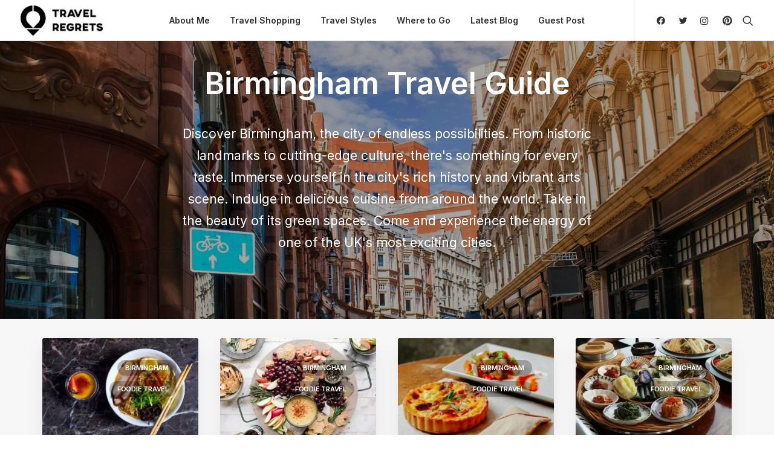

--- FILE ---
content_type: text/html; charset=UTF-8
request_url: https://travelregrets.com/where-to-go/europe/united-kingdom/birmingham/
body_size: 57509
content:
<!DOCTYPE html>
<html class="no-touch" lang="en-US" prefix="og: https://ogp.me/ns#" xmlns="http://www.w3.org/1999/xhtml">
<head>
<meta http-equiv="Content-Type" content="text/html; charset=UTF-8">
<meta name="viewport" content="width=device-width, initial-scale=1">
<link rel="profile" href="http://gmpg.org/xfn/11">
<link rel="pingback" href="https://travelregrets.com/xmlrpc.php">

<!-- Search Engine Optimization by Rank Math - https://rankmath.com/ -->
<title>Birmingham - Travelregrets</title>
<meta name="description" content="Discover Birmingham, the city of endless possibilities. From historic landmarks to cutting-edge culture, there&#039;s something for every taste. Immerse yourself in the city&#039;s rich history and vibrant arts scene. Indulge in delicious cuisine from around the world. Take in the beauty of its green spaces. Come and experience the energy of one of the UK&#039;s most exciting cities."/>
<meta name="robots" content="follow, index, max-snippet:-1, max-video-preview:-1, max-image-preview:large"/>
<link rel="canonical" href="https://travelregrets.com/where-to-go/europe/united-kingdom/birmingham/" />
<link rel="next" href="https://travelregrets.com/where-to-go/europe/united-kingdom/birmingham/page/2/" />
<meta property="og:locale" content="en_US" />
<meta property="og:type" content="article" />
<meta property="og:title" content="Birmingham - Travelregrets" />
<meta property="og:description" content="Discover Birmingham, the city of endless possibilities. From historic landmarks to cutting-edge culture, there&#039;s something for every taste. Immerse yourself in the city&#039;s rich history and vibrant arts scene. Indulge in delicious cuisine from around the world. Take in the beauty of its green spaces. Come and experience the energy of one of the UK&#039;s most exciting cities." />
<meta property="og:url" content="https://travelregrets.com/where-to-go/europe/united-kingdom/birmingham/" />
<meta property="og:site_name" content="Travelregrets" />
<meta property="article:publisher" content="https://www.facebook.com/profile.php?id=100090153607691" />
<meta name="twitter:card" content="summary_large_image" />
<meta name="twitter:title" content="Birmingham - Travelregrets" />
<meta name="twitter:description" content="Discover Birmingham, the city of endless possibilities. From historic landmarks to cutting-edge culture, there&#039;s something for every taste. Immerse yourself in the city&#039;s rich history and vibrant arts scene. Indulge in delicious cuisine from around the world. Take in the beauty of its green spaces. Come and experience the energy of one of the UK&#039;s most exciting cities." />
<meta name="twitter:label1" content="Posts" />
<meta name="twitter:data1" content="33" />
<script type="application/ld+json" class="rank-math-schema">{"@context":"https://schema.org","@graph":[{"@type":"Person","@id":"https://travelregrets.com/#person","name":"Art of Travel","sameAs":["https://www.facebook.com/profile.php?id=100090153607691"],"image":{"@type":"ImageObject","@id":"https://travelregrets.com/#logo","url":"https://travelregrets.com/wp-content/uploads/2023/01/travelregrets-logo-light.jpg","contentUrl":"https://travelregrets.com/wp-content/uploads/2023/01/travelregrets-logo-light.jpg","caption":"Travelregrets","inLanguage":"en-US","width":"663","height":"299"}},{"@type":"WebSite","@id":"https://travelregrets.com/#website","url":"https://travelregrets.com","name":"Travelregrets","publisher":{"@id":"https://travelregrets.com/#person"},"inLanguage":"en-US"},{"@type":"CollectionPage","@id":"https://travelregrets.com/where-to-go/europe/united-kingdom/birmingham/#webpage","url":"https://travelregrets.com/where-to-go/europe/united-kingdom/birmingham/","name":"Birmingham - Travelregrets","isPartOf":{"@id":"https://travelregrets.com/#website"},"inLanguage":"en-US"}]}</script>
<!-- /Rank Math WordPress SEO plugin -->

<link rel='dns-prefetch' href='//fonts.googleapis.com' />
		<!-- This site uses the Google Analytics by MonsterInsights plugin v9.11.1 - Using Analytics tracking - https://www.monsterinsights.com/ -->
							<script src="//www.googletagmanager.com/gtag/js?id=G-78YTSS939W"  data-cfasync="false" data-wpfc-render="false" type="text/javascript" async></script>
			<script data-cfasync="false" data-wpfc-render="false" type="text/javascript">
				var mi_version = '9.11.1';
				var mi_track_user = true;
				var mi_no_track_reason = '';
								var MonsterInsightsDefaultLocations = {"page_location":"https:\/\/travelregrets.com\/where-to-go\/europe\/united-kingdom\/birmingham\/"};
								if ( typeof MonsterInsightsPrivacyGuardFilter === 'function' ) {
					var MonsterInsightsLocations = (typeof MonsterInsightsExcludeQuery === 'object') ? MonsterInsightsPrivacyGuardFilter( MonsterInsightsExcludeQuery ) : MonsterInsightsPrivacyGuardFilter( MonsterInsightsDefaultLocations );
				} else {
					var MonsterInsightsLocations = (typeof MonsterInsightsExcludeQuery === 'object') ? MonsterInsightsExcludeQuery : MonsterInsightsDefaultLocations;
				}

								var disableStrs = [
										'ga-disable-G-78YTSS939W',
									];

				/* Function to detect opted out users */
				function __gtagTrackerIsOptedOut() {
					for (var index = 0; index < disableStrs.length; index++) {
						if (document.cookie.indexOf(disableStrs[index] + '=true') > -1) {
							return true;
						}
					}

					return false;
				}

				/* Disable tracking if the opt-out cookie exists. */
				if (__gtagTrackerIsOptedOut()) {
					for (var index = 0; index < disableStrs.length; index++) {
						window[disableStrs[index]] = true;
					}
				}

				/* Opt-out function */
				function __gtagTrackerOptout() {
					for (var index = 0; index < disableStrs.length; index++) {
						document.cookie = disableStrs[index] + '=true; expires=Thu, 31 Dec 2099 23:59:59 UTC; path=/';
						window[disableStrs[index]] = true;
					}
				}

				if ('undefined' === typeof gaOptout) {
					function gaOptout() {
						__gtagTrackerOptout();
					}
				}
								window.dataLayer = window.dataLayer || [];

				window.MonsterInsightsDualTracker = {
					helpers: {},
					trackers: {},
				};
				if (mi_track_user) {
					function __gtagDataLayer() {
						dataLayer.push(arguments);
					}

					function __gtagTracker(type, name, parameters) {
						if (!parameters) {
							parameters = {};
						}

						if (parameters.send_to) {
							__gtagDataLayer.apply(null, arguments);
							return;
						}

						if (type === 'event') {
														parameters.send_to = monsterinsights_frontend.v4_id;
							var hookName = name;
							if (typeof parameters['event_category'] !== 'undefined') {
								hookName = parameters['event_category'] + ':' + name;
							}

							if (typeof MonsterInsightsDualTracker.trackers[hookName] !== 'undefined') {
								MonsterInsightsDualTracker.trackers[hookName](parameters);
							} else {
								__gtagDataLayer('event', name, parameters);
							}
							
						} else {
							__gtagDataLayer.apply(null, arguments);
						}
					}

					__gtagTracker('js', new Date());
					__gtagTracker('set', {
						'developer_id.dZGIzZG': true,
											});
					if ( MonsterInsightsLocations.page_location ) {
						__gtagTracker('set', MonsterInsightsLocations);
					}
										__gtagTracker('config', 'G-78YTSS939W', {"forceSSL":"true","link_attribution":"true"} );
										window.gtag = __gtagTracker;										(function () {
						/* https://developers.google.com/analytics/devguides/collection/analyticsjs/ */
						/* ga and __gaTracker compatibility shim. */
						var noopfn = function () {
							return null;
						};
						var newtracker = function () {
							return new Tracker();
						};
						var Tracker = function () {
							return null;
						};
						var p = Tracker.prototype;
						p.get = noopfn;
						p.set = noopfn;
						p.send = function () {
							var args = Array.prototype.slice.call(arguments);
							args.unshift('send');
							__gaTracker.apply(null, args);
						};
						var __gaTracker = function () {
							var len = arguments.length;
							if (len === 0) {
								return;
							}
							var f = arguments[len - 1];
							if (typeof f !== 'object' || f === null || typeof f.hitCallback !== 'function') {
								if ('send' === arguments[0]) {
									var hitConverted, hitObject = false, action;
									if ('event' === arguments[1]) {
										if ('undefined' !== typeof arguments[3]) {
											hitObject = {
												'eventAction': arguments[3],
												'eventCategory': arguments[2],
												'eventLabel': arguments[4],
												'value': arguments[5] ? arguments[5] : 1,
											}
										}
									}
									if ('pageview' === arguments[1]) {
										if ('undefined' !== typeof arguments[2]) {
											hitObject = {
												'eventAction': 'page_view',
												'page_path': arguments[2],
											}
										}
									}
									if (typeof arguments[2] === 'object') {
										hitObject = arguments[2];
									}
									if (typeof arguments[5] === 'object') {
										Object.assign(hitObject, arguments[5]);
									}
									if ('undefined' !== typeof arguments[1].hitType) {
										hitObject = arguments[1];
										if ('pageview' === hitObject.hitType) {
											hitObject.eventAction = 'page_view';
										}
									}
									if (hitObject) {
										action = 'timing' === arguments[1].hitType ? 'timing_complete' : hitObject.eventAction;
										hitConverted = mapArgs(hitObject);
										__gtagTracker('event', action, hitConverted);
									}
								}
								return;
							}

							function mapArgs(args) {
								var arg, hit = {};
								var gaMap = {
									'eventCategory': 'event_category',
									'eventAction': 'event_action',
									'eventLabel': 'event_label',
									'eventValue': 'event_value',
									'nonInteraction': 'non_interaction',
									'timingCategory': 'event_category',
									'timingVar': 'name',
									'timingValue': 'value',
									'timingLabel': 'event_label',
									'page': 'page_path',
									'location': 'page_location',
									'title': 'page_title',
									'referrer' : 'page_referrer',
								};
								for (arg in args) {
																		if (!(!args.hasOwnProperty(arg) || !gaMap.hasOwnProperty(arg))) {
										hit[gaMap[arg]] = args[arg];
									} else {
										hit[arg] = args[arg];
									}
								}
								return hit;
							}

							try {
								f.hitCallback();
							} catch (ex) {
							}
						};
						__gaTracker.create = newtracker;
						__gaTracker.getByName = newtracker;
						__gaTracker.getAll = function () {
							return [];
						};
						__gaTracker.remove = noopfn;
						__gaTracker.loaded = true;
						window['__gaTracker'] = __gaTracker;
					})();
									} else {
										console.log("");
					(function () {
						function __gtagTracker() {
							return null;
						}

						window['__gtagTracker'] = __gtagTracker;
						window['gtag'] = __gtagTracker;
					})();
									}
			</script>
							<!-- / Google Analytics by MonsterInsights -->
		<style id='wp-img-auto-sizes-contain-inline-css' type='text/css'>
img:is([sizes=auto i],[sizes^="auto," i]){contain-intrinsic-size:3000px 1500px}
/*# sourceURL=wp-img-auto-sizes-contain-inline-css */
</style>
<style id='wp-emoji-styles-inline-css' type='text/css'>

	img.wp-smiley, img.emoji {
		display: inline !important;
		border: none !important;
		box-shadow: none !important;
		height: 1em !important;
		width: 1em !important;
		margin: 0 0.07em !important;
		vertical-align: -0.1em !important;
		background: none !important;
		padding: 0 !important;
	}
/*# sourceURL=wp-emoji-styles-inline-css */
</style>
<style id='wp-block-library-inline-css' type='text/css'>
:root{--wp-block-synced-color:#7a00df;--wp-block-synced-color--rgb:122,0,223;--wp-bound-block-color:var(--wp-block-synced-color);--wp-editor-canvas-background:#ddd;--wp-admin-theme-color:#007cba;--wp-admin-theme-color--rgb:0,124,186;--wp-admin-theme-color-darker-10:#006ba1;--wp-admin-theme-color-darker-10--rgb:0,107,160.5;--wp-admin-theme-color-darker-20:#005a87;--wp-admin-theme-color-darker-20--rgb:0,90,135;--wp-admin-border-width-focus:2px}@media (min-resolution:192dpi){:root{--wp-admin-border-width-focus:1.5px}}.wp-element-button{cursor:pointer}:root .has-very-light-gray-background-color{background-color:#eee}:root .has-very-dark-gray-background-color{background-color:#313131}:root .has-very-light-gray-color{color:#eee}:root .has-very-dark-gray-color{color:#313131}:root .has-vivid-green-cyan-to-vivid-cyan-blue-gradient-background{background:linear-gradient(135deg,#00d084,#0693e3)}:root .has-purple-crush-gradient-background{background:linear-gradient(135deg,#34e2e4,#4721fb 50%,#ab1dfe)}:root .has-hazy-dawn-gradient-background{background:linear-gradient(135deg,#faaca8,#dad0ec)}:root .has-subdued-olive-gradient-background{background:linear-gradient(135deg,#fafae1,#67a671)}:root .has-atomic-cream-gradient-background{background:linear-gradient(135deg,#fdd79a,#004a59)}:root .has-nightshade-gradient-background{background:linear-gradient(135deg,#330968,#31cdcf)}:root .has-midnight-gradient-background{background:linear-gradient(135deg,#020381,#2874fc)}:root{--wp--preset--font-size--normal:16px;--wp--preset--font-size--huge:42px}.has-regular-font-size{font-size:1em}.has-larger-font-size{font-size:2.625em}.has-normal-font-size{font-size:var(--wp--preset--font-size--normal)}.has-huge-font-size{font-size:var(--wp--preset--font-size--huge)}.has-text-align-center{text-align:center}.has-text-align-left{text-align:left}.has-text-align-right{text-align:right}.has-fit-text{white-space:nowrap!important}#end-resizable-editor-section{display:none}.aligncenter{clear:both}.items-justified-left{justify-content:flex-start}.items-justified-center{justify-content:center}.items-justified-right{justify-content:flex-end}.items-justified-space-between{justify-content:space-between}.screen-reader-text{border:0;clip-path:inset(50%);height:1px;margin:-1px;overflow:hidden;padding:0;position:absolute;width:1px;word-wrap:normal!important}.screen-reader-text:focus{background-color:#ddd;clip-path:none;color:#444;display:block;font-size:1em;height:auto;left:5px;line-height:normal;padding:15px 23px 14px;text-decoration:none;top:5px;width:auto;z-index:100000}html :where(.has-border-color){border-style:solid}html :where([style*=border-top-color]){border-top-style:solid}html :where([style*=border-right-color]){border-right-style:solid}html :where([style*=border-bottom-color]){border-bottom-style:solid}html :where([style*=border-left-color]){border-left-style:solid}html :where([style*=border-width]){border-style:solid}html :where([style*=border-top-width]){border-top-style:solid}html :where([style*=border-right-width]){border-right-style:solid}html :where([style*=border-bottom-width]){border-bottom-style:solid}html :where([style*=border-left-width]){border-left-style:solid}html :where(img[class*=wp-image-]){height:auto;max-width:100%}:where(figure){margin:0 0 1em}html :where(.is-position-sticky){--wp-admin--admin-bar--position-offset:var(--wp-admin--admin-bar--height,0px)}@media screen and (max-width:600px){html :where(.is-position-sticky){--wp-admin--admin-bar--position-offset:0px}}

/*# sourceURL=wp-block-library-inline-css */
</style><style id='global-styles-inline-css' type='text/css'>
:root{--wp--preset--aspect-ratio--square: 1;--wp--preset--aspect-ratio--4-3: 4/3;--wp--preset--aspect-ratio--3-4: 3/4;--wp--preset--aspect-ratio--3-2: 3/2;--wp--preset--aspect-ratio--2-3: 2/3;--wp--preset--aspect-ratio--16-9: 16/9;--wp--preset--aspect-ratio--9-16: 9/16;--wp--preset--color--black: #000000;--wp--preset--color--cyan-bluish-gray: #abb8c3;--wp--preset--color--white: #ffffff;--wp--preset--color--pale-pink: #f78da7;--wp--preset--color--vivid-red: #cf2e2e;--wp--preset--color--luminous-vivid-orange: #ff6900;--wp--preset--color--luminous-vivid-amber: #fcb900;--wp--preset--color--light-green-cyan: #7bdcb5;--wp--preset--color--vivid-green-cyan: #00d084;--wp--preset--color--pale-cyan-blue: #8ed1fc;--wp--preset--color--vivid-cyan-blue: #0693e3;--wp--preset--color--vivid-purple: #9b51e0;--wp--preset--gradient--vivid-cyan-blue-to-vivid-purple: linear-gradient(135deg,rgb(6,147,227) 0%,rgb(155,81,224) 100%);--wp--preset--gradient--light-green-cyan-to-vivid-green-cyan: linear-gradient(135deg,rgb(122,220,180) 0%,rgb(0,208,130) 100%);--wp--preset--gradient--luminous-vivid-amber-to-luminous-vivid-orange: linear-gradient(135deg,rgb(252,185,0) 0%,rgb(255,105,0) 100%);--wp--preset--gradient--luminous-vivid-orange-to-vivid-red: linear-gradient(135deg,rgb(255,105,0) 0%,rgb(207,46,46) 100%);--wp--preset--gradient--very-light-gray-to-cyan-bluish-gray: linear-gradient(135deg,rgb(238,238,238) 0%,rgb(169,184,195) 100%);--wp--preset--gradient--cool-to-warm-spectrum: linear-gradient(135deg,rgb(74,234,220) 0%,rgb(151,120,209) 20%,rgb(207,42,186) 40%,rgb(238,44,130) 60%,rgb(251,105,98) 80%,rgb(254,248,76) 100%);--wp--preset--gradient--blush-light-purple: linear-gradient(135deg,rgb(255,206,236) 0%,rgb(152,150,240) 100%);--wp--preset--gradient--blush-bordeaux: linear-gradient(135deg,rgb(254,205,165) 0%,rgb(254,45,45) 50%,rgb(107,0,62) 100%);--wp--preset--gradient--luminous-dusk: linear-gradient(135deg,rgb(255,203,112) 0%,rgb(199,81,192) 50%,rgb(65,88,208) 100%);--wp--preset--gradient--pale-ocean: linear-gradient(135deg,rgb(255,245,203) 0%,rgb(182,227,212) 50%,rgb(51,167,181) 100%);--wp--preset--gradient--electric-grass: linear-gradient(135deg,rgb(202,248,128) 0%,rgb(113,206,126) 100%);--wp--preset--gradient--midnight: linear-gradient(135deg,rgb(2,3,129) 0%,rgb(40,116,252) 100%);--wp--preset--font-size--small: 13px;--wp--preset--font-size--medium: 20px;--wp--preset--font-size--large: 36px;--wp--preset--font-size--x-large: 42px;--wp--preset--spacing--20: 0.44rem;--wp--preset--spacing--30: 0.67rem;--wp--preset--spacing--40: 1rem;--wp--preset--spacing--50: 1.5rem;--wp--preset--spacing--60: 2.25rem;--wp--preset--spacing--70: 3.38rem;--wp--preset--spacing--80: 5.06rem;--wp--preset--shadow--natural: 6px 6px 9px rgba(0, 0, 0, 0.2);--wp--preset--shadow--deep: 12px 12px 50px rgba(0, 0, 0, 0.4);--wp--preset--shadow--sharp: 6px 6px 0px rgba(0, 0, 0, 0.2);--wp--preset--shadow--outlined: 6px 6px 0px -3px rgb(255, 255, 255), 6px 6px rgb(0, 0, 0);--wp--preset--shadow--crisp: 6px 6px 0px rgb(0, 0, 0);}:where(.is-layout-flex){gap: 0.5em;}:where(.is-layout-grid){gap: 0.5em;}body .is-layout-flex{display: flex;}.is-layout-flex{flex-wrap: wrap;align-items: center;}.is-layout-flex > :is(*, div){margin: 0;}body .is-layout-grid{display: grid;}.is-layout-grid > :is(*, div){margin: 0;}:where(.wp-block-columns.is-layout-flex){gap: 2em;}:where(.wp-block-columns.is-layout-grid){gap: 2em;}:where(.wp-block-post-template.is-layout-flex){gap: 1.25em;}:where(.wp-block-post-template.is-layout-grid){gap: 1.25em;}.has-black-color{color: var(--wp--preset--color--black) !important;}.has-cyan-bluish-gray-color{color: var(--wp--preset--color--cyan-bluish-gray) !important;}.has-white-color{color: var(--wp--preset--color--white) !important;}.has-pale-pink-color{color: var(--wp--preset--color--pale-pink) !important;}.has-vivid-red-color{color: var(--wp--preset--color--vivid-red) !important;}.has-luminous-vivid-orange-color{color: var(--wp--preset--color--luminous-vivid-orange) !important;}.has-luminous-vivid-amber-color{color: var(--wp--preset--color--luminous-vivid-amber) !important;}.has-light-green-cyan-color{color: var(--wp--preset--color--light-green-cyan) !important;}.has-vivid-green-cyan-color{color: var(--wp--preset--color--vivid-green-cyan) !important;}.has-pale-cyan-blue-color{color: var(--wp--preset--color--pale-cyan-blue) !important;}.has-vivid-cyan-blue-color{color: var(--wp--preset--color--vivid-cyan-blue) !important;}.has-vivid-purple-color{color: var(--wp--preset--color--vivid-purple) !important;}.has-black-background-color{background-color: var(--wp--preset--color--black) !important;}.has-cyan-bluish-gray-background-color{background-color: var(--wp--preset--color--cyan-bluish-gray) !important;}.has-white-background-color{background-color: var(--wp--preset--color--white) !important;}.has-pale-pink-background-color{background-color: var(--wp--preset--color--pale-pink) !important;}.has-vivid-red-background-color{background-color: var(--wp--preset--color--vivid-red) !important;}.has-luminous-vivid-orange-background-color{background-color: var(--wp--preset--color--luminous-vivid-orange) !important;}.has-luminous-vivid-amber-background-color{background-color: var(--wp--preset--color--luminous-vivid-amber) !important;}.has-light-green-cyan-background-color{background-color: var(--wp--preset--color--light-green-cyan) !important;}.has-vivid-green-cyan-background-color{background-color: var(--wp--preset--color--vivid-green-cyan) !important;}.has-pale-cyan-blue-background-color{background-color: var(--wp--preset--color--pale-cyan-blue) !important;}.has-vivid-cyan-blue-background-color{background-color: var(--wp--preset--color--vivid-cyan-blue) !important;}.has-vivid-purple-background-color{background-color: var(--wp--preset--color--vivid-purple) !important;}.has-black-border-color{border-color: var(--wp--preset--color--black) !important;}.has-cyan-bluish-gray-border-color{border-color: var(--wp--preset--color--cyan-bluish-gray) !important;}.has-white-border-color{border-color: var(--wp--preset--color--white) !important;}.has-pale-pink-border-color{border-color: var(--wp--preset--color--pale-pink) !important;}.has-vivid-red-border-color{border-color: var(--wp--preset--color--vivid-red) !important;}.has-luminous-vivid-orange-border-color{border-color: var(--wp--preset--color--luminous-vivid-orange) !important;}.has-luminous-vivid-amber-border-color{border-color: var(--wp--preset--color--luminous-vivid-amber) !important;}.has-light-green-cyan-border-color{border-color: var(--wp--preset--color--light-green-cyan) !important;}.has-vivid-green-cyan-border-color{border-color: var(--wp--preset--color--vivid-green-cyan) !important;}.has-pale-cyan-blue-border-color{border-color: var(--wp--preset--color--pale-cyan-blue) !important;}.has-vivid-cyan-blue-border-color{border-color: var(--wp--preset--color--vivid-cyan-blue) !important;}.has-vivid-purple-border-color{border-color: var(--wp--preset--color--vivid-purple) !important;}.has-vivid-cyan-blue-to-vivid-purple-gradient-background{background: var(--wp--preset--gradient--vivid-cyan-blue-to-vivid-purple) !important;}.has-light-green-cyan-to-vivid-green-cyan-gradient-background{background: var(--wp--preset--gradient--light-green-cyan-to-vivid-green-cyan) !important;}.has-luminous-vivid-amber-to-luminous-vivid-orange-gradient-background{background: var(--wp--preset--gradient--luminous-vivid-amber-to-luminous-vivid-orange) !important;}.has-luminous-vivid-orange-to-vivid-red-gradient-background{background: var(--wp--preset--gradient--luminous-vivid-orange-to-vivid-red) !important;}.has-very-light-gray-to-cyan-bluish-gray-gradient-background{background: var(--wp--preset--gradient--very-light-gray-to-cyan-bluish-gray) !important;}.has-cool-to-warm-spectrum-gradient-background{background: var(--wp--preset--gradient--cool-to-warm-spectrum) !important;}.has-blush-light-purple-gradient-background{background: var(--wp--preset--gradient--blush-light-purple) !important;}.has-blush-bordeaux-gradient-background{background: var(--wp--preset--gradient--blush-bordeaux) !important;}.has-luminous-dusk-gradient-background{background: var(--wp--preset--gradient--luminous-dusk) !important;}.has-pale-ocean-gradient-background{background: var(--wp--preset--gradient--pale-ocean) !important;}.has-electric-grass-gradient-background{background: var(--wp--preset--gradient--electric-grass) !important;}.has-midnight-gradient-background{background: var(--wp--preset--gradient--midnight) !important;}.has-small-font-size{font-size: var(--wp--preset--font-size--small) !important;}.has-medium-font-size{font-size: var(--wp--preset--font-size--medium) !important;}.has-large-font-size{font-size: var(--wp--preset--font-size--large) !important;}.has-x-large-font-size{font-size: var(--wp--preset--font-size--x-large) !important;}
/*# sourceURL=global-styles-inline-css */
</style>

<style id='classic-theme-styles-inline-css' type='text/css'>
/*! This file is auto-generated */
.wp-block-button__link{color:#fff;background-color:#32373c;border-radius:9999px;box-shadow:none;text-decoration:none;padding:calc(.667em + 2px) calc(1.333em + 2px);font-size:1.125em}.wp-block-file__button{background:#32373c;color:#fff;text-decoration:none}
/*# sourceURL=/wp-includes/css/classic-themes.min.css */
</style>
<link rel="preload" as="style" onload="this.onload=null;this.rel='stylesheet'" id='contact-form-7-css' href='https://travelregrets.com/wp-content/plugins/contact-form-7/includes/css/styles.css?ver=6.1.4' type='text/css' media='all' />
<link rel="preload" as="style" onload="this.onload=null;this.rel='stylesheet'" id='travelRegrets-map-style-css' href='https://travelregrets.com/wp-content/plugins/travelregrets-map/assets/style.css?ver=1.0.5' type='text/css' media='all' />
<link rel='stylesheet' id='uncodefont-google-css' href='//fonts.googleapis.com/css?family=Inter%3A100%2C200%2C300%2Cregular%2C500%2C600%2C700%2C800%2C900&#038;subset=cyrillic%2Ccyrillic-ext%2Cgreek%2Cgreek-ext%2Clatin%2Clatin-ext%2Cvietnamese&#038;ver=2.7.7' type='text/css' media='all' />
<link rel="preload" as="style" onload="this.onload=null;this.rel='stylesheet'" id='ez-toc-css' href='https://travelregrets.com/wp-content/plugins/easy-table-of-contents/assets/css/screen.min.css?ver=2.0.79.2' type='text/css' media='all' />
<style id='ez-toc-inline-css' type='text/css'>
div#ez-toc-container .ez-toc-title {font-size: 120%;}div#ez-toc-container .ez-toc-title {font-weight: 500;}div#ez-toc-container ul li , div#ez-toc-container ul li a {font-size: 14px;}div#ez-toc-container ul li , div#ez-toc-container ul li a {font-weight: 500;}div#ez-toc-container nav ul ul li {font-size: 12px;}div#ez-toc-container {background: #edf6ff;border: 1px solid #efefef;width: 100%;}div#ez-toc-container p.ez-toc-title , #ez-toc-container .ez_toc_custom_title_icon , #ez-toc-container .ez_toc_custom_toc_icon {color: #303133;}div#ez-toc-container ul.ez-toc-list a {color: #757575;}div#ez-toc-container ul.ez-toc-list a:hover {color: #757575;}div#ez-toc-container ul.ez-toc-list a:visited {color: #757575;}.ez-toc-counter nav ul li a::before {color: ;}.ez-toc-box-title {font-weight: bold; margin-bottom: 10px; text-align: center; text-transform: uppercase; letter-spacing: 1px; color: #666; padding-bottom: 5px;position:absolute;top:-4%;left:5%;background-color: inherit;transition: top 0.3s ease;}.ez-toc-box-title.toc-closed {top:-25%;}
.ez-toc-container-direction {direction: ltr;}.ez-toc-counter ul {direction: ltr;counter-reset: item ;}.ez-toc-counter nav ul li a::before {content: counter(item, numeric) '. ';margin-right: .2em; counter-increment: item;flex-grow: 0;flex-shrink: 0;float: left; }.ez-toc-widget-direction {direction: ltr;}.ez-toc-widget-container ul {direction: ltr;counter-reset: item ;}.ez-toc-widget-container nav ul li a::before {content: counter(item, numeric) '. ';margin-right: .2em; counter-increment: item;flex-grow: 0;flex-shrink: 0;float: left; }
/*# sourceURL=ez-toc-inline-css */
</style>
<link rel="preload" as="style" onload="this.onload=null;this.rel='stylesheet'" id='heateor_sss_frontend_css-css' href='https://travelregrets.com/wp-content/plugins/sassy-social-share/public/css/sassy-social-share-public.css?ver=3.3.79' type='text/css' media='all' />
<style id='heateor_sss_frontend_css-inline-css' type='text/css'>
.heateor_sss_button_instagram span.heateor_sss_svg,a.heateor_sss_instagram span.heateor_sss_svg{background:radial-gradient(circle at 30% 107%,#fdf497 0,#fdf497 5%,#fd5949 45%,#d6249f 60%,#285aeb 90%)}.heateor_sss_horizontal_sharing .heateor_sss_svg,.heateor_sss_standard_follow_icons_container .heateor_sss_svg{color:#fff;border-width:0px;border-style:solid;border-color:transparent}.heateor_sss_horizontal_sharing .heateorSssTCBackground{color:#666}.heateor_sss_horizontal_sharing span.heateor_sss_svg:hover,.heateor_sss_standard_follow_icons_container span.heateor_sss_svg:hover{border-color:transparent;}.heateor_sss_vertical_sharing span.heateor_sss_svg,.heateor_sss_floating_follow_icons_container span.heateor_sss_svg{color:#fff;border-width:0px;border-style:solid;border-color:transparent;}.heateor_sss_vertical_sharing .heateorSssTCBackground{color:#666;}.heateor_sss_vertical_sharing span.heateor_sss_svg:hover,.heateor_sss_floating_follow_icons_container span.heateor_sss_svg:hover{border-color:transparent;}@media screen and (max-width:783px) {.heateor_sss_vertical_sharing{display:none!important}}div.heateor_sss_mobile_footer{display:none;}@media screen and (max-width:783px){div.heateor_sss_bottom_sharing .heateorSssTCBackground{background-color:white}div.heateor_sss_bottom_sharing{width:100%!important;left:0!important;}div.heateor_sss_bottom_sharing a{width:12.5% !important;}div.heateor_sss_bottom_sharing .heateor_sss_svg{width: 100% !important;}div.heateor_sss_bottom_sharing div.heateorSssTotalShareCount{font-size:1em!important;line-height:24.5px!important}div.heateor_sss_bottom_sharing div.heateorSssTotalShareText{font-size:.7em!important;line-height:0px!important}div.heateor_sss_mobile_footer{display:block;height:35px;}.heateor_sss_bottom_sharing{padding:0!important;display:block!important;width:auto!important;bottom:-2px!important;top: auto!important;}.heateor_sss_bottom_sharing .heateor_sss_square_count{line-height:inherit;}.heateor_sss_bottom_sharing .heateorSssSharingArrow{display:none;}.heateor_sss_bottom_sharing .heateorSssTCBackground{margin-right:1.1em!important}}div.heateorSssSharingArrow{display:none}
/*# sourceURL=heateor_sss_frontend_css-inline-css */
</style>
<link rel='stylesheet' id='uncode-style-css' href='https://travelregrets.com/wp-content/themes/uncode/library/css/style-core.css' type='text/css' media='all' />
<style id='uncode-style-inline-css' type='text/css'>

@media (max-width: 959px) { .navbar-brand > * { height: 50px !important;}}
@media (min-width: 960px) { .limit-width { max-width: 1200px; margin: auto;}}
body.menu-custom-padding .col-lg-0.logo-container, body.menu-custom-padding .col-lg-2.logo-container, body.menu-custom-padding .col-lg-12 .logo-container, body.menu-custom-padding .col-lg-4.logo-container { padding-top: 9px; padding-bottom: 9px; }
body.menu-custom-padding .col-lg-0.logo-container.shrinked, body.menu-custom-padding .col-lg-2.logo-container.shrinked, body.menu-custom-padding .col-lg-12 .logo-container.shrinked, body.menu-custom-padding .col-lg-4.logo-container.shrinked { padding-top: 0px; padding-bottom: 0px; }
@media (max-width: 959px) { body.menu-custom-padding .menu-container .logo-container { padding-top: 9px !important; padding-bottom: 9px !important; } }
#changer-back-color { transition: background-color 1000ms cubic-bezier(0.25, 1, 0.5, 1) !important; } #changer-back-color > div { transition: opacity 1000ms cubic-bezier(0.25, 1, 0.5, 1) !important; } body.bg-changer-init.disable-hover .main-wrapper .style-light,  body.bg-changer-init.disable-hover .main-wrapper .style-light h1,  body.bg-changer-init.disable-hover .main-wrapper .style-light h2, body.bg-changer-init.disable-hover .main-wrapper .style-light h3, body.bg-changer-init.disable-hover .main-wrapper .style-light h4, body.bg-changer-init.disable-hover .main-wrapper .style-light h5, body.bg-changer-init.disable-hover .main-wrapper .style-light h6, body.bg-changer-init.disable-hover .main-wrapper .style-light a, body.bg-changer-init.disable-hover .main-wrapper .style-dark, body.bg-changer-init.disable-hover .main-wrapper .style-dark h1, body.bg-changer-init.disable-hover .main-wrapper .style-dark h2, body.bg-changer-init.disable-hover .main-wrapper .style-dark h3, body.bg-changer-init.disable-hover .main-wrapper .style-dark h4, body.bg-changer-init.disable-hover .main-wrapper .style-dark h5, body.bg-changer-init.disable-hover .main-wrapper .style-dark h6, body.bg-changer-init.disable-hover .main-wrapper .style-dark a { transition: color 1000ms cubic-bezier(0.25, 1, 0.5, 1) !important; }
/*# sourceURL=uncode-style-inline-css */
</style>
<link rel="preload" as="style" onload="this.onload=null;this.rel='stylesheet'" id='uncode-style-breadcrumbs-css' href='https://travelregrets.com/wp-content/themes/uncode/library/css/style-breadcrumbs.css?ver=all' type='text/css' media='all' />
<link rel="preload" as="style" onload="this.onload=null;this.rel='stylesheet'" id='uncode-style-gallery-utils-css' href='https://travelregrets.com/wp-content/themes/uncode/library/css/style-gallery-utils.css?ver=all' type='text/css' media='all' />
<link rel="preload" as="style" onload="this.onload=null;this.rel='stylesheet'" id='uncode-style-utils-css' href='https://travelregrets.com/wp-content/themes/uncode/library/css/style-utils.css?ver=all' type='text/css' media='all' />
<link rel="preload" as="style" onload="this.onload=null;this.rel='stylesheet'" id='uncode-icons-css' href='https://travelregrets.com/wp-content/themes/uncode/library/css/uncode-icons.css' type='text/css' media='all' />
<link rel='stylesheet' id='uncode-custom-style-css' href='https://travelregrets.com/wp-content/themes/uncode/library/css/style-custom.css' type='text/css' media='all' />
<link rel="preload" as="style" onload="this.onload=null;this.rel='stylesheet'" id='child-style-css' href='https://travelregrets.com/wp-content/themes/uncode-child/style.css' type='text/css' media='all' />
<script type="text/javascript" src="https://travelregrets.com/wp-content/plugins/google-analytics-for-wordpress/assets/js/frontend-gtag.min.js?ver=9.11.1" id="monsterinsights-frontend-script-js" async="async" data-wp-strategy="async"></script>
<script data-cfasync="false" data-wpfc-render="false" type="text/javascript" id='monsterinsights-frontend-script-js-extra'>/* <![CDATA[ */
var monsterinsights_frontend = {"js_events_tracking":"true","download_extensions":"doc,pdf,ppt,zip,xls,docx,pptx,xlsx","inbound_paths":"[{\"path\":\"\\\/go\\\/\",\"label\":\"affiliate\"},{\"path\":\"\\\/recommend\\\/\",\"label\":\"affiliate\"}]","home_url":"https:\/\/travelregrets.com","hash_tracking":"false","v4_id":"G-78YTSS939W"};/* ]]> */
</script>
<script type="text/javascript" src="https://travelregrets.com/wp-includes/js/jquery/jquery.min.js?ver=3.7.1" id="jquery-core-js"></script>
<script type="text/javascript" id="uncode-init-js-extra">
/* <![CDATA[ */
var SiteParameters = {"days":"days","hours":"hours","minutes":"minutes","seconds":"seconds","constant_scroll":"on","scroll_speed":"12.25","parallax_factor":"0.1","loading":"Loading\u2026","slide_name":"slide","slide_footer":"footer","ajax_url":"https://travelregrets.com/wp-admin/admin-ajax.php","nonce_adaptive_images":"ffc72fceef","nonce_srcset_async":"3de2aba006","enable_debug":"","block_mobile_videos":"","is_frontend_editor":"","main_width":["1200","px"],"mobile_parallax_allowed":"","wireframes_plugin_active":"1","sticky_elements":"on","lazyload_type":"","resize_quality":"70","register_metadata":"1","bg_changer_time":"1000","update_wc_fragments":"1","optimize_shortpixel_image":"","custom_cursor_selector":"[href], .trigger-overlay, .owl-next, .owl-prev, .owl-dot, input[type=\"submit\"], button[type=\"submit\"], a[class^=\"ilightbox\"], .ilightbox-thumbnail, .ilightbox-prev, .ilightbox-next, .overlay-close, .unmodal-close, .qty-inset \u003E span, .share-button li, .uncode-post-titles .tmb.tmb-click-area, .btn-link, .tmb-click-row .t-inside, .lg-outer button, .lg-thumb img","mobile_parallax_animation":"","lbox_enhanced":"1","native_media_player":"1","vimeoPlayerParams":"?autoplay=0","ajax_filter_key_search":"key","ajax_filter_key_unfilter":"unfilter","dynamic_srcset_active":"1","dynamic_srcset_bg_mobile_breakpoint":"570","dynamic_srcset_bunch_limit":"1","dynamic_srcset_bg_mobile_size":"800","activate_webp":"","force_webp":""};
//# sourceURL=uncode-init-js-extra
/* ]]> */
</script>
<script type="text/javascript" src="https://travelregrets.com/wp-content/themes/uncode/library/js/init.min.js" id="uncode-init-js"></script>
<link rel="https://api.w.org/" href="https://travelregrets.com/wp-json/" /><link rel="alternate" title="JSON" type="application/json" href="https://travelregrets.com/wp-json/wp/v2/categories/354" /><link rel="apple-touch-icon" sizes="180x180" href="/wp-content/uploads/fbrfg/apple-touch-icon.png">
<link rel="icon" type="image/png" sizes="32x32" href="/wp-content/uploads/fbrfg/favicon-32x32.png">
<link rel="icon" type="image/png" sizes="16x16" href="/wp-content/uploads/fbrfg/favicon-16x16.png">
<link rel="manifest" href="/wp-content/uploads/fbrfg/site.webmanifest">
<link rel="mask-icon" href="/wp-content/uploads/fbrfg/safari-pinned-tab.svg" color="#2d4c55">
<link rel="shortcut icon" href="/wp-content/uploads/fbrfg/favicon.ico">
<meta name="msapplication-TileColor" content="#000000">
<meta name="msapplication-config" content="/wp-content/uploads/fbrfg/browserconfig.xml">
<meta name="theme-color" content="#ffffff"><!-- Travelpayouts Emerald (travelpayouts.com) -->
<script src="https://emrldtp.cc/entrypoint.js?marker=432753" async="async" data-noptimize="1" data-cfasync="false" data-wpfc-render="false"></script>
<link rel="icon" href="https://travelregrets.com/wp-content/uploads/2023/05/cropped-android-chrome-512x512-3-32x32.png" sizes="32x32" />
<link rel="icon" href="https://travelregrets.com/wp-content/uploads/2023/05/cropped-android-chrome-512x512-3-192x192.png" sizes="192x192" />
<link rel="apple-touch-icon" href="https://travelregrets.com/wp-content/uploads/2023/05/cropped-android-chrome-512x512-3-180x180.png" />
<meta name="msapplication-TileImage" content="https://travelregrets.com/wp-content/uploads/2023/05/cropped-android-chrome-512x512-3-270x270.png" />
		<style type="text/css" id="wp-custom-css">
			.single-post .post-content p>a, .archive .post-content p>a{
	text-decoration: none!important;
	font-weight: 600!important;
	color: #115cfa;
	border-bottom: 2px solid #146aff;
}
body.single-post .box-wrapper div.box-container div.main-wrapper div.main-container div.page-wrapper .post-content p>a:hover, 
.archive .box-wrapper div.box-container div.main-wrapper div.main-container div.page-wrapper .post-content p>a:hover{
    background: #0f56d3;
    color: white!important;
}
a:has(> img), a:has(> img):hover {
	background: none!important;
  border-bottom: none!important;
}

.affiliate-compare-div .uncell{
	border-radius: 20px!important;
}
.affiliate-compare-div .uncell .column-background{
	border: 1px solid #e0def5!important;
}
.affiliate-compare-div .uncell a.btn{
	color: black!important;
}
.affiliate-compare-div span.btn-container{
	text-align: center!important;
  padding: 0!important;
  display: block!important;
}
.affiliate-compare-div .vc_custom_heading_wrap {
	text-align: center;
	margin-top: 10px!important;
}
.affiliate-compare-div .uncode_text_column{
	margin-top: 0px!important;
}
.affiliate-compare-div .heading-text p{
	line-height: 1.4;
	margin: 6px 0 6px;
}
.affiliate-compare-div .uncode_text_column p{
	font-size: 13px;
	line-height: 1.6;
}
.affiliate-compare-div span.btn-container{
	margin-top: 12px!important;
}
.affiliate-compare-div .affiliate-compare-img{
	margin: 28px 0 24px!important
}
.affiliate-compare-div .affiliate-read-review{
	position: relative!important;
	top: -8px!important;
}


.content-posts-custom h3{
	text-shadow: 0 0 6px black;
}
table tr td{
	font-size: 16px!important;
	font-weight: normal!important;
}

/*Generic rounded corners*/
.rounded-corners{
	border-radius: 15px;
}

/* Make table mobile scrollable*/
.table-container{
	  width: 100%;
    overflow-x: scroll;
}
.table-container td, .table-container th{
	padding: 6px 12px;
}
/* Instagram embeds*/
iframe.instagram-media{
	box-sizing: border-box;
	border: 2px solid white!important;
	border-bottom: 61px solid white!important;
	margin-bottom: -31px!important;
}

/* CSS Loader */
@keyframes ldio-dqi8lv9tor {
  0% { opacity: 1 }
  100% { opacity: 0 }
}
.ldio-dqi8lv9tor div {
  left: 50.760000000000005px;
  top: 25.92px;
  position: absolute;
  animation: ldio-dqi8lv9tor linear 1s infinite;
  background: #fe718d;
  width: 6.48px;
  height: 12.96px;
  border-radius: 3.24px / 6.48px;
  transform-origin: 3.24px 28.080000000000002px;
}.ldio-dqi8lv9tor div:nth-child(1) {
  transform: rotate(0deg);
  animation-delay: -0.9166666666666666s;
  background: #fe718d;
}.ldio-dqi8lv9tor div:nth-child(2) {
  transform: rotate(30deg);
  animation-delay: -0.8333333333333334s;
  background: #f47e60;
}.ldio-dqi8lv9tor div:nth-child(3) {
  transform: rotate(60deg);
  animation-delay: -0.75s;
  background: #f8b26a;
}.ldio-dqi8lv9tor div:nth-child(4) {
  transform: rotate(90deg);
  animation-delay: -0.6666666666666666s;
  background: #abbd81;
}.ldio-dqi8lv9tor div:nth-child(5) {
  transform: rotate(120deg);
  animation-delay: -0.5833333333333334s;
  background: #849b87;
}.ldio-dqi8lv9tor div:nth-child(6) {
  transform: rotate(150deg);
  animation-delay: -0.5s;
  background: #6492ac;
}.ldio-dqi8lv9tor div:nth-child(7) {
  transform: rotate(180deg);
  animation-delay: -0.4166666666666667s;
  background: #637cb5;
}.ldio-dqi8lv9tor div:nth-child(8) {
  transform: rotate(210deg);
  animation-delay: -0.3333333333333333s;
  background: #6a63b6;
}.ldio-dqi8lv9tor div:nth-child(9) {
  transform: rotate(240deg);
  animation-delay: -0.25s;
  background: #fe718d;
}.ldio-dqi8lv9tor div:nth-child(10) {
  transform: rotate(270deg);
  animation-delay: -0.16666666666666666s;
  background: #f47e60;
}.ldio-dqi8lv9tor div:nth-child(11) {
  transform: rotate(300deg);
  animation-delay: -0.08333333333333333s;
  background: #f8b26a;
}.ldio-dqi8lv9tor div:nth-child(12) {
  transform: rotate(330deg);
  animation-delay: 0s;
  background: #abbd81;
}
.loadingio-spinner-spinner-33omb2xp9qp {
  width: 108px;
  height: 108px;
  display: inline-block;
  overflow: hidden;
  background: none;
}
.ldio-dqi8lv9tor {
  width: 100%;
  height: 100%;
  position: relative;
  transform: translateZ(0) scale(1);
  backface-visibility: hidden;
  transform-origin: 0 0; /* see note above */
}
.ldio-dqi8lv9tor div { box-sizing: content-box; }

/* Post breadcrumb styling */
body.archive .row-breadcrumb{
	display: none!important;
}
body.archive.archive-with-acf-content .row-breadcrumb{
	display: block!important;
}
body.archive.archive-with-acf-content .row-breadcrumb.row-breadcrumb-where-to-go,
body.archive.archive-with-acf-content .row-breadcrumb.row-breadcrumb-continent{
	display: none!important;
}
.breadcrumb-title{
	display: none;
}
body .row-breadcrumb{
	background: white!important;
	border-bottom: 0px solid white!important;
}
body .row-breadcrumb .row{
	padding-bottom: 0px!important;
}
:not(.breadcrumb-module).breadcrumb>li {
    font-size: 14px;
	  color: #353535;
}
.breadcrumb>li+li:not(.paged):before {
    content: ">";
    padding: 0 5px;
	  font-size: 13px;
}
body .breadcrumb>li:nth-child(-n+2) {
  display: none;
}
body .breadcrumb>li:nth-child(3):before {
  display: none;
}

.double-top-padding{
  padding-top: 32px!important;
}
.double-bottom-padding{
  padding-bottom: 32px!important;
}

.row-parent .row-parent{
	padding-left: 0!important;
	padding-right: 0!important;
}

.widget-container.sidebar-widgets h3.widget-title{
	  border-bottom: 0px!important;
    margin-bottom: 6px!important;
    padding-bottom: 0px!important;
}
.widget-container{
	margin: 18px 0 0;
}

/* Customize Table of Contents */
#ez-toc-container .ez-toc-title{
	display: block!important;
	margin-bottom: 6px!important;
}
.ez-toc-list li>a.active{
	color: black!important;
}
.ez-toc-list li ul a.active{
	color: 343434!important;
}
.widget-container ul.ez-toc-list li ul:not(.no-list):not(.term-filters-list){
    margin-top: 0!important;
    margin-bottom: 5px!important;
}

/* Minor customizations to sassy social media*/
#heateor_sss_sharing_more_providers *{
	border-radius: 22px;
	margin-right: 4px;
	font-size: 14px;
}

.heateor_sss_sharing_container.heateor_sss_vertical_sharing.heateor_sss_bottom_sharing{
	top: 50%!important;
  transform: translateY(-50%)!important;
}

@media only screen and (max-width: 1083px)  {
	.heateor_sss_sharing_container{
		display: none!important;
	}
}

/* Heading with link */
.heading-with-link{
	margin-top: 0!important;
}
.heading-with-link p{
	display: inline!important;
	font-weight: 300;
	font-size: 23px;
	padding-left: 40px;
}

/* Posts margin */
#latest-from-the-blog{
	margin-top: 24px;
}

/* Adjust triple paddings*/
.main-container .row-container .triple-top-padding{
	padding-top: 72px;
}
.main-container .row-container .triple-bottom-padding{
	padding-bottom: 72px;
}

/* Related posts widget*/
.widget .lcp_catlist li{
	margin: 4px 0 4px;
	font-size: 16px;
}
.widget .lcp_catlist li:first-child{
	margin-top: 12px;
}
.widget .lcp_catlist{
	list-style-type: disc;
  margin-left: 19px;
}

a.pushed{
	border-radius: 12px
}

/*Inkind button ads color*/
.btn-button_color-999591 {
    background-color: #f3b900 !important;
    border-color: #f3b900 !important;
    color: #0f101f!important;
}

/*Discover cars widget CSS tweaks*/
#discoFrameId{
	position: relative;
  top: -21px;
	border: 1px solid #efefef;
	border-radius: 4px;
}

.advertising-policy p{
	font-size: 10px!important;
}

.code-block a.custom-link{
	color: black!important;
	text-decoration: none!important;
	font-weight: bold!important;
}

/* Home ribbons */
.home .t-cat-over-topright{
	padding-right: 0;
  padding-top: 14px;
}
.home .t-cat-over-topright a{
	right: 0;
	background-color: rgba(0,0,0,.5);
}		</style>
		<noscript><style> .wpb_animate_when_almost_visible { opacity: 1; }</style></noscript></head>
<body class="archive category category-birmingham category-354 wp-theme-uncode wp-child-theme-uncode-child  style-color-xsdn-bg group-blog hormenu-position-left megamenu-full-submenu hmenu hmenu-position-center header-full-width main-center-align menu-mobile-animated-simple menu-mobile-transparent menu-custom-padding textual-accent-color menu-sticky-mobile menu-mobile-centered mobile-parallax-not-allowed ilb-no-bounce unreg qw-body-scroll-disabled megamenu-side-to-side wpb-js-composer js-comp-ver-6.9.0.2 vc_responsive" data-border="0">
		<div id="vh_layout_help"></div><div class="body-borders" data-border="0"><div class="top-border body-border-shadow"></div><div class="right-border body-border-shadow"></div><div class="bottom-border body-border-shadow"></div><div class="left-border body-border-shadow"></div><div class="top-border style-color-xsdn-bg"></div><div class="right-border style-color-xsdn-bg"></div><div class="bottom-border style-color-xsdn-bg"></div><div class="left-border style-color-xsdn-bg"></div></div>	<div class="box-wrapper">
		<div class="box-container">
		<script type="text/javascript" id="initBox">UNCODE.initBox();</script>
		<div class="menu-wrapper menu-sticky menu-sticky-mobile menu-no-arrows">
													<div class="top-menu navbar menu-secondary menu-dark submenu-dark style-color-rgdb-bg top-menu-enhanced menu-animated single-h-padding">
																		<div class="row-menu">
																			<div class="row-menu-inner top-menu-cols-0 top-enhanced-split-"></div>
																		</div>
																	</div>
													<header id="masthead" class="navbar menu-primary menu-light submenu-light menu-transparent menu-add-padding style-light-original single-h-padding menu-absolute menu-animated menu-with-logo">
														<div class="menu-container style-color-xsdn-bg menu-borders needs-after">
															<div class="row-menu">
																<div class="row-menu-inner">
																	<div id="logo-container-mobile" class="col-lg-0 logo-container middle">
																		<div id="main-logo" class="navbar-header style-light">
																			<a href="https://travelregrets.com/" class="navbar-brand" data-padding-shrink ="0" data-minheight="40"><div class="logo-image main-logo  logo-light" data-maxheight="50" style="height: 50px;"><img fetchpriority="high" decoding="async" src="https://travelregrets.com/wp-content/uploads/2023/01/travelregrets-logo-light-1.jpg" alt="logo" width="557" height="205" class="img-responsive" /></div><div class="logo-image main-logo  logo-dark" data-maxheight="50" style="height: 50px;display:none;"><img decoding="async" src="https://travelregrets.com/wp-content/uploads/2023/01/travelregrets-logo-transparentbg.png" alt="logo" width="557" height="205" class="img-responsive" /></div></a>
																		</div>
																		<div class="mmb-container"><div class="mobile-additional-icons"><a class="desktop-hidden  mobile-search-icon trigger-overlay mobile-additional-icon" data-area="search" data-container="box-container" href="#"><span class="search-icon-container additional-icon-container"><i class="fa fa-search3"></i></span></a></div><div class="mobile-menu-button mobile-menu-button-light lines-button"><span class="lines"><span></span></span></div></div>
																	</div>
																	<div class="col-lg-12 main-menu-container middle">
																		<div class="menu-horizontal">
																			<div class="menu-horizontal-inner">
																				<div class="nav navbar-nav navbar-main navbar-nav-first"><ul id="menu-travelregrets-main-menu" class="menu-primary-inner menu-smart sm"><li id="menu-item-128964" class="menu-item menu-item-type-post_type menu-item-object-page menu-item-128964 menu-item-link"><a title="About Me" href="https://travelregrets.com/about-me/">About Me<i class="fa fa-angle-right fa-dropdown"></i></a></li>
<li id="menu-item-133619" class="menu-item menu-item-type-custom menu-item-object-custom menu-item-has-children menu-item-133619 dropdown menu-item-link"><a title="Travel Shopping" href="#" data-toggle="dropdown" class="dropdown-toggle" data-type="title">Travel Shopping<i class="fa fa-angle-down fa-dropdown"></i></a>
<ul role="menu" class="drop-menu">
	<li id="menu-item-133618" class="menu-item menu-item-type-post_type menu-item-object-post menu-item-133618"><a title="Travel Backpacks for Women" href="https://travelregrets.com/best-travel-backpacks-for-women/">Travel Backpacks for Women<i class="fa fa-angle-right fa-dropdown"></i></a></li>
	<li id="menu-item-135696" class="menu-item menu-item-type-post_type menu-item-object-post menu-item-135696"><a title="How to get international internet connection" href="https://travelregrets.com/international-data-plan/">How to get international internet connection<i class="fa fa-angle-right fa-dropdown"></i></a></li>
</ul>
</li>
<li id="menu-item-118378" class="menu-item-button"><li class="menu-item menu-item-has-children">
<a href="https://travelregrets.com/category/travel-styles/">
Travel Styles
</a>
<ul class="sub-menu">
	<li class="menu-item">
	<a href="https://travelregrets.com/category/travel-styles/budget-travel/">
	Budget Travel
	</a>
	</li>
	<li class="menu-item">
	<a href="https://travelregrets.com/category/travel-styles/female-solo-travel/">
	Female Solo Travel
	</a>
	</li>
	<li class="menu-item">
	<a href="https://travelregrets.com/category/travel-styles/foodie-travel/">
	Foodie Travel
	</a>
	</li>
</ul>
</li>
<li class="menu-item menu-item-has-children">
<a href="https://travelregrets.com/category/where-to-go/">
Where to Go
</a>
<ul class="sub-menu">
	<li class="menu-item menu-item-has-children">
	<a href="https://travelregrets.com/category/where-to-go/africa/">
	Africa
	</a>
	<ul class="sub-menu">
		<li class="menu-item menu-item-has-children">
		<a href="https://travelregrets.com/category/where-to-go/africa/algeria/">
		Algeria
		</a>
		<ul class="sub-menu">
			<li class="menu-item">
			<a href="https://travelregrets.com/category/where-to-go/africa/algeria/algiers/">
			Algiers
			</a>
			</li>
			<li class="menu-item">
			<a href="https://travelregrets.com/category/where-to-go/africa/algeria/constantine/">
			Constantine
			</a>
			</li>
			<li class="menu-item">
			<a href="https://travelregrets.com/category/where-to-go/africa/algeria/oran/">
			Oran
			</a>
			</li>
		</ul>
		</li>
		<li class="menu-item menu-item-has-children">
		<a href="https://travelregrets.com/category/where-to-go/africa/egypt/">
		Egypt
		</a>
		<ul class="sub-menu">
			<li class="menu-item">
			<a href="https://travelregrets.com/category/where-to-go/africa/egypt/alexandria/">
			Alexandria
			</a>
			</li>
			<li class="menu-item">
			<a href="https://travelregrets.com/category/where-to-go/africa/egypt/cairo/">
			Cairo
			</a>
			</li>
			<li class="menu-item">
			<a href="https://travelregrets.com/category/where-to-go/africa/egypt/giza/">
			Giza
			</a>
			</li>
			<li class="menu-item">
			<a href="https://travelregrets.com/category/where-to-go/africa/egypt/luxor/">
			Luxor
			</a>
			</li>
			<li class="menu-item">
			<a href="https://travelregrets.com/category/where-to-go/africa/egypt/port-said/">
			Port Said
			</a>
			</li>
			<li class="menu-item">
			<a href="https://travelregrets.com/category/where-to-go/africa/egypt/sharm-el-sheikh/">
			Sharm El-Sheikh
			</a>
			</li>
			<li class="menu-item">
			<a href="https://travelregrets.com/category/where-to-go/africa/egypt/shubra-el-kheima/">
			Shubra El-Kheima
			</a>
			</li>
		</ul>
		</li>
		<li class="menu-item menu-item-has-children">
		<a href="https://travelregrets.com/category/where-to-go/africa/ethiopia/">
		Ethiopia
		</a>
		<ul class="sub-menu">
			<li class="menu-item">
			<a href="https://travelregrets.com/category/where-to-go/africa/ethiopia/addis-ababa/">
			Addis Ababa
			</a>
			</li>
			<li class="menu-item">
			<a href="https://travelregrets.com/category/where-to-go/africa/ethiopia/dire-dawa/">
			Dire Dawa
			</a>
			</li>
		</ul>
		</li>
		<li class="menu-item menu-item-has-children">
		<a href="https://travelregrets.com/category/where-to-go/africa/ghana/">
		Ghana
		</a>
		<ul class="sub-menu">
			<li class="menu-item">
			<a href="https://travelregrets.com/category/where-to-go/africa/ghana/accra/">
			Accra
			</a>
			</li>
			<li class="menu-item">
			<a href="https://travelregrets.com/category/where-to-go/africa/ghana/cape-coast/">
			Cape Coast
			</a>
			</li>
			<li class="menu-item">
			<a href="https://travelregrets.com/category/where-to-go/africa/ghana/kumasi/">
			Kumasi
			</a>
			</li>
		</ul>
		</li>
		<li class="menu-item menu-item-has-children">
		<a href="https://travelregrets.com/category/where-to-go/africa/morocco/">
		Morocco
		</a>
		<ul class="sub-menu">
			<li class="menu-item">
			<a href="https://travelregrets.com/category/where-to-go/africa/morocco/fez/">
			Fez
			</a>
			</li>
			<li class="menu-item">
			<a href="https://travelregrets.com/category/where-to-go/africa/morocco/marrakech/">
			Marrakech
			</a>
			</li>
			<li class="menu-item">
			<a href="https://travelregrets.com/category/where-to-go/africa/morocco/meknes/">
			Meknes
			</a>
			</li>
			<li class="menu-item">
			<a href="https://travelregrets.com/category/where-to-go/africa/morocco/ouarzazate/">
			Ouarzazate
			</a>
			</li>
			<li class="menu-item">
			<a href="https://travelregrets.com/category/where-to-go/africa/morocco/rabat/">
			Rabat
			</a>
			</li>
		</ul>
		</li>
		<li class="menu-item menu-item-has-children">
		<a href="https://travelregrets.com/category/where-to-go/africa/south-africa/">
		South Africa
		</a>
		<ul class="sub-menu">
			<li class="menu-item">
			<a href="https://travelregrets.com/category/where-to-go/africa/south-africa/bloemfontein/">
			Bloemfontein
			</a>
			</li>
			<li class="menu-item">
			<a href="https://travelregrets.com/category/where-to-go/africa/south-africa/cape-town/">
			Cape Town
			</a>
			</li>
			<li class="menu-item">
			<a href="https://travelregrets.com/category/where-to-go/africa/south-africa/durban/">
			Durban
			</a>
			</li>
			<li class="menu-item">
			<a href="https://travelregrets.com/category/where-to-go/africa/south-africa/johannesburg/">
			Johannesburg
			</a>
			</li>
			<li class="menu-item">
			<a href="https://travelregrets.com/category/where-to-go/africa/south-africa/knysna/">
			Knysna
			</a>
			</li>
			<li class="menu-item">
			<a href="https://travelregrets.com/category/where-to-go/africa/south-africa/port-elizabeth/">
			Port Elizabeth
			</a>
			</li>
			<li class="menu-item">
			<a href="https://travelregrets.com/category/where-to-go/africa/south-africa/pretoria/">
			Pretoria
			</a>
			</li>
		</ul>
		</li>
		<li class="menu-item menu-item-has-children">
		<a href="https://travelregrets.com/category/where-to-go/africa/tanzania/">
		Tanzania
		</a>
		<ul class="sub-menu">
			<li class="menu-item">
			<a href="https://travelregrets.com/category/where-to-go/africa/tanzania/dar-es-salaam/">
			Dar es Salaam
			</a>
			</li>
			<li class="menu-item">
			<a href="https://travelregrets.com/category/where-to-go/africa/tanzania/dodoma/">
			Dodoma
			</a>
			</li>
			<li class="menu-item">
			<a href="https://travelregrets.com/category/where-to-go/africa/tanzania/mwanza/">
			Mwanza
			</a>
			</li>
		</ul>
		</li>
		<li class="menu-item menu-item-has-children">
		<a href="https://travelregrets.com/category/where-to-go/africa/tunisia/">
		Tunisia
		</a>
		<ul class="sub-menu">
			<li class="menu-item">
			<a href="https://travelregrets.com/category/where-to-go/africa/tunisia/djerba/">
			Djerba
			</a>
			</li>
			<li class="menu-item">
			<a href="https://travelregrets.com/category/where-to-go/africa/tunisia/kairouan-medina/">
			Kairouan Medina
			</a>
			</li>
			<li class="menu-item">
			<a href="https://travelregrets.com/category/where-to-go/africa/tunisia/sfax/">
			Sfax
			</a>
			</li>
			<li class="menu-item">
			<a href="https://travelregrets.com/category/where-to-go/africa/tunisia/sidi-bou-said/">
			Sidi Bou Said
			</a>
			</li>
			<li class="menu-item">
			<a href="https://travelregrets.com/category/where-to-go/africa/tunisia/sousse/">
			Sousse
			</a>
			</li>
			<li class="menu-item">
			<a href="https://travelregrets.com/category/where-to-go/africa/tunisia/tunis/">
			Tunis
			</a>
			</li>
		</ul>
		</li>
	</ul>
	</li>
	<li class="menu-item menu-item-has-children">
	<a href="https://travelregrets.com/category/where-to-go/asia/">
	Asia
	</a>
	<ul class="sub-menu">
		<li class="menu-item menu-item-has-children">
		<a href="https://travelregrets.com/category/where-to-go/asia/china/">
		China
		</a>
		<ul class="sub-menu">
			<li class="menu-item">
			<a href="https://travelregrets.com/category/where-to-go/asia/china/beijing/">
			Beijing
			</a>
			</li>
			<li class="menu-item">
			<a href="https://travelregrets.com/category/where-to-go/asia/china/changchun/">
			Changchun
			</a>
			</li>
			<li class="menu-item">
			<a href="https://travelregrets.com/category/where-to-go/asia/china/changsha/">
			Changsha
			</a>
			</li>
			<li class="menu-item">
			<a href="https://travelregrets.com/category/where-to-go/asia/china/chengde/">
			Chengde
			</a>
			</li>
			<li class="menu-item">
			<a href="https://travelregrets.com/category/where-to-go/asia/china/chengdu/">
			Chengdu
			</a>
			</li>
			<li class="menu-item">
			<a href="https://travelregrets.com/category/where-to-go/asia/china/chongqing/">
			Chongqing
			</a>
			</li>
			<li class="menu-item">
			<a href="https://travelregrets.com/category/where-to-go/asia/china/dali/">
			Dali
			</a>
			</li>
			<li class="menu-item">
			<a href="https://travelregrets.com/category/where-to-go/asia/china/dalian/">
			Dalian
			</a>
			</li>
			<li class="menu-item">
			<a href="https://travelregrets.com/category/where-to-go/asia/china/dongguan/">
			Dongguan
			</a>
			</li>
			<li class="menu-item">
			<a href="https://travelregrets.com/category/where-to-go/asia/china/foshan/">
			Foshan
			</a>
			</li>
			<li class="menu-item">
			<a href="https://travelregrets.com/category/where-to-go/asia/china/fuzhou/">
			Fuzhou
			</a>
			</li>
			<li class="menu-item">
			<a href="https://travelregrets.com/category/where-to-go/asia/china/guangzhou/">
			Guangzhou
			</a>
			</li>
			<li class="menu-item">
			<a href="https://travelregrets.com/category/where-to-go/asia/china/guilin/">
			Guilin
			</a>
			</li>
			<li class="menu-item">
			<a href="https://travelregrets.com/category/where-to-go/asia/china/hangzhou/">
			Hangzhou
			</a>
			</li>
			<li class="menu-item">
			<a href="https://travelregrets.com/category/where-to-go/asia/china/harbin/">
			Harbin
			</a>
			</li>
			<li class="menu-item">
			<a href="https://travelregrets.com/category/where-to-go/asia/china/hefei/">
			Hefei
			</a>
			</li>
			<li class="menu-item">
			<a href="https://travelregrets.com/category/where-to-go/asia/china/jinan/">
			Jinan
			</a>
			</li>
			<li class="menu-item">
			<a href="https://travelregrets.com/category/where-to-go/asia/china/kashgar/">
			Kashgar
			</a>
			</li>
			<li class="menu-item">
			<a href="https://travelregrets.com/category/where-to-go/asia/china/kunming/">
			Kunming
			</a>
			</li>
			<li class="menu-item">
			<a href="https://travelregrets.com/category/where-to-go/asia/china/lanzhou/">
			Lanzhou
			</a>
			</li>
			<li class="menu-item">
			<a href="https://travelregrets.com/category/where-to-go/asia/china/lhasa/">
			Lhasa
			</a>
			</li>
			<li class="menu-item">
			<a href="https://travelregrets.com/category/where-to-go/asia/china/lijang/">
			Lijang
			</a>
			</li>
			<li class="menu-item">
			<a href="https://travelregrets.com/category/where-to-go/asia/china/nanchang/">
			Nanchang
			</a>
			</li>
			<li class="menu-item">
			<a href="https://travelregrets.com/category/where-to-go/asia/china/nanjing/">
			Nanjing
			</a>
			</li>
			<li class="menu-item">
			<a href="https://travelregrets.com/category/where-to-go/asia/china/ningbo/">
			Ningbo
			</a>
			</li>
			<li class="menu-item">
			<a href="https://travelregrets.com/category/where-to-go/asia/china/pingyao/">
			Pingyao
			</a>
			</li>
			<li class="menu-item">
			<a href="https://travelregrets.com/category/where-to-go/asia/china/quanzhou/">
			Quanzhou
			</a>
			</li>
			<li class="menu-item">
			<a href="https://travelregrets.com/category/where-to-go/asia/china/shanghai/">
			Shanghai
			</a>
			</li>
			<li class="menu-item">
			<a href="https://travelregrets.com/category/where-to-go/asia/china/shenzhen/">
			Shenzhen
			</a>
			</li>
			<li class="menu-item">
			<a href="https://travelregrets.com/category/where-to-go/asia/china/shijiazhuang/">
			Shijiazhuang
			</a>
			</li>
			<li class="menu-item">
			<a href="https://travelregrets.com/category/where-to-go/asia/china/suzhou/">
			Suzhou
			</a>
			</li>
			<li class="menu-item">
			<a href="https://travelregrets.com/category/where-to-go/asia/china/taiyuan/">
			Taiyuan
			</a>
			</li>
			<li class="menu-item">
			<a href="https://travelregrets.com/category/where-to-go/asia/china/tianjin/">
			Tianjin
			</a>
			</li>
			<li class="menu-item">
			<a href="https://travelregrets.com/category/where-to-go/asia/china/wuhan/">
			Wuhan
			</a>
			</li>
			<li class="menu-item">
			<a href="https://travelregrets.com/category/where-to-go/asia/china/wuxi/">
			Wuxi
			</a>
			</li>
			<li class="menu-item">
			<a href="https://travelregrets.com/category/where-to-go/asia/china/xian/">
			Xi'an
			</a>
			</li>
			<li class="menu-item">
			<a href="https://travelregrets.com/category/where-to-go/asia/china/xiamen/">
			Xiamen
			</a>
			</li>
			<li class="menu-item">
			<a href="https://travelregrets.com/category/where-to-go/asia/china/yantai/">
			Yantai
			</a>
			</li>
			<li class="menu-item">
			<a href="https://travelregrets.com/category/where-to-go/asia/china/zhengzhou/">
			Zhengzhou
			</a>
			</li>
		</ul>
		</li>
		<li class="menu-item menu-item-has-children">
		<a href="https://travelregrets.com/category/where-to-go/asia/japan/">
		Japan
		</a>
		<ul class="sub-menu">
			<li class="menu-item">
			<a href="https://travelregrets.com/category/where-to-go/asia/japan/chiba/">
			Chiba
			</a>
			</li>
			<li class="menu-item">
			<a href="https://travelregrets.com/category/where-to-go/asia/japan/fukuoka/">
			Fukuoka
			</a>
			</li>
			<li class="menu-item">
			<a href="https://travelregrets.com/category/where-to-go/asia/japan/hamamatsu/">
			Hamamatsu
			</a>
			</li>
			<li class="menu-item">
			<a href="https://travelregrets.com/category/where-to-go/asia/japan/hiroshima/">
			Hiroshima
			</a>
			</li>
			<li class="menu-item">
			<a href="https://travelregrets.com/category/where-to-go/asia/japan/kagoshima/">
			Kagoshima
			</a>
			</li>
			<li class="menu-item">
			<a href="https://travelregrets.com/category/where-to-go/asia/japan/kawasaki/">
			Kawasaki
			</a>
			</li>
			<li class="menu-item">
			<a href="https://travelregrets.com/category/where-to-go/asia/japan/kitakyushu/">
			Kitakyushu
			</a>
			</li>
			<li class="menu-item">
			<a href="https://travelregrets.com/category/where-to-go/asia/japan/kobe/">
			Kobe
			</a>
			</li>
			<li class="menu-item">
			<a href="https://travelregrets.com/category/where-to-go/asia/japan/kumamoto/">
			Kumamoto
			</a>
			</li>
			<li class="menu-item">
			<a href="https://travelregrets.com/category/where-to-go/asia/japan/kyoto/">
			Kyoto
			</a>
			</li>
			<li class="menu-item">
			<a href="https://travelregrets.com/category/where-to-go/asia/japan/nagoya/">
			Nagoya
			</a>
			</li>
			<li class="menu-item">
			<a href="https://travelregrets.com/category/where-to-go/asia/japan/nara/">
			Nara
			</a>
			</li>
			<li class="menu-item">
			<a href="https://travelregrets.com/category/where-to-go/asia/japan/okayama/">
			Okayama
			</a>
			</li>
			<li class="menu-item">
			<a href="https://travelregrets.com/category/where-to-go/asia/japan/osaka/">
			Osaka
			</a>
			</li>
			<li class="menu-item">
			<a href="https://travelregrets.com/category/where-to-go/asia/japan/sagamihara/">
			Sagamihara
			</a>
			</li>
			<li class="menu-item">
			<a href="https://travelregrets.com/category/where-to-go/asia/japan/saitama/">
			Saitama
			</a>
			</li>
			<li class="menu-item">
			<a href="https://travelregrets.com/category/where-to-go/asia/japan/sapporo/">
			Sapporo
			</a>
			</li>
			<li class="menu-item">
			<a href="https://travelregrets.com/category/where-to-go/asia/japan/sendai/">
			Sendai
			</a>
			</li>
			<li class="menu-item">
			<a href="https://travelregrets.com/category/where-to-go/asia/japan/shizuoka/">
			Shizuoka
			</a>
			</li>
			<li class="menu-item">
			<a href="https://travelregrets.com/category/where-to-go/asia/japan/takayama/">
			Takayama
			</a>
			</li>
			<li class="menu-item">
			<a href="https://travelregrets.com/category/where-to-go/asia/japan/tokyo/">
			Tokyo
			</a>
			</li>
			<li class="menu-item">
			<a href="https://travelregrets.com/category/where-to-go/asia/japan/yokohama/">
			Yokohama
			</a>
			</li>
		</ul>
		</li>
		<li class="menu-item menu-item-has-children">
		<a href="https://travelregrets.com/category/where-to-go/asia/south-korea/">
		South Korea
		</a>
		<ul class="sub-menu">
			<li class="menu-item">
			<a href="https://travelregrets.com/category/where-to-go/asia/south-korea/busan/">
			Busan
			</a>
			</li>
			<li class="menu-item">
			<a href="https://travelregrets.com/category/where-to-go/asia/south-korea/changwon/">
			Changwon
			</a>
			</li>
			<li class="menu-item">
			<a href="https://travelregrets.com/category/where-to-go/asia/south-korea/daegu/">
			Daegu
			</a>
			</li>
			<li class="menu-item">
			<a href="https://travelregrets.com/category/where-to-go/asia/south-korea/daejeon/">
			Daejeon
			</a>
			</li>
			<li class="menu-item">
			<a href="https://travelregrets.com/category/where-to-go/asia/south-korea/gangneung/">
			Gangneung
			</a>
			</li>
			<li class="menu-item">
			<a href="https://travelregrets.com/category/where-to-go/asia/south-korea/geoje/">
			Geoje
			</a>
			</li>
			<li class="menu-item">
			<a href="https://travelregrets.com/category/where-to-go/asia/south-korea/gwangju/">
			Gwangju
			</a>
			</li>
			<li class="menu-item">
			<a href="https://travelregrets.com/category/where-to-go/asia/south-korea/gyeongju/">
			Gyeongju
			</a>
			</li>
			<li class="menu-item">
			<a href="https://travelregrets.com/category/where-to-go/asia/south-korea/incheon/">
			Incheon
			</a>
			</li>
			<li class="menu-item">
			<a href="https://travelregrets.com/category/where-to-go/asia/south-korea/jeju-city/">
			Jeju City
			</a>
			</li>
			<li class="menu-item">
			<a href="https://travelregrets.com/category/where-to-go/asia/south-korea/jeonju/">
			Jeonju
			</a>
			</li>
			<li class="menu-item">
			<a href="https://travelregrets.com/category/where-to-go/asia/south-korea/seogwipo/">
			Seogwipo
			</a>
			</li>
			<li class="menu-item">
			<a href="https://travelregrets.com/category/where-to-go/asia/south-korea/seongnam/">
			Seongnam
			</a>
			</li>
			<li class="menu-item">
			<a href="https://travelregrets.com/category/where-to-go/asia/south-korea/seoul/">
			Seoul
			</a>
			</li>
			<li class="menu-item">
			<a href="https://travelregrets.com/category/where-to-go/asia/south-korea/sokcho/">
			Sokcho
			</a>
			</li>
			<li class="menu-item">
			<a href="https://travelregrets.com/category/where-to-go/asia/south-korea/suwon/">
			Suwon
			</a>
			</li>
			<li class="menu-item">
			<a href="https://travelregrets.com/category/where-to-go/asia/south-korea/ulsan/">
			Ulsan
			</a>
			</li>
			<li class="menu-item">
			<a href="https://travelregrets.com/category/where-to-go/asia/south-korea/yeosu/">
			Yeosu
			</a>
			</li>
		</ul>
		</li>
		<li class="menu-item menu-item-has-children">
		<a href="https://travelregrets.com/category/where-to-go/asia/taiwan/">
		Taiwan
		</a>
		<ul class="sub-menu">
			<li class="menu-item">
			<a href="https://travelregrets.com/category/where-to-go/asia/taiwan/hsinchu/">
			Hsinchu
			</a>
			</li>
			<li class="menu-item">
			<a href="https://travelregrets.com/category/where-to-go/asia/taiwan/kaohsiung/">
			Kaohsiung
			</a>
			</li>
			<li class="menu-item">
			<a href="https://travelregrets.com/category/where-to-go/asia/taiwan/keelung/">
			Keelung
			</a>
			</li>
			<li class="menu-item">
			<a href="https://travelregrets.com/category/where-to-go/asia/taiwan/taichung/">
			Taichung
			</a>
			</li>
			<li class="menu-item">
			<a href="https://travelregrets.com/category/where-to-go/asia/taiwan/tainan/">
			Tainan
			</a>
			</li>
			<li class="menu-item">
			<a href="https://travelregrets.com/category/where-to-go/asia/taiwan/taipei/">
			Taipei
			</a>
			</li>
		</ul>
		</li>
	</ul>
	</li>
	<li class="menu-item menu-item-has-children">
	<a href="https://travelregrets.com/category/where-to-go/caribbeans/">
	Caribbeans
	</a>
	<ul class="sub-menu">
		<li class="menu-item menu-item-has-children">
		<a href="https://travelregrets.com/category/where-to-go/caribbeans/bahamas/">
		Bahamas
		</a>
		<ul class="sub-menu">
			<li class="menu-item">
			<a href="https://travelregrets.com/category/where-to-go/caribbeans/bahamas/bimini/">
			Bimini
			</a>
			</li>
			<li class="menu-item">
			<a href="https://travelregrets.com/category/where-to-go/caribbeans/bahamas/nassau/">
			Nassau
			</a>
			</li>
		</ul>
		</li>
		<li class="menu-item menu-item-has-children">
		<a href="https://travelregrets.com/category/where-to-go/caribbeans/cuba/">
		Cuba
		</a>
		<ul class="sub-menu">
			<li class="menu-item">
			<a href="https://travelregrets.com/category/where-to-go/caribbeans/cuba/havana/">
			Havana
			</a>
			</li>
			<li class="menu-item">
			<a href="https://travelregrets.com/category/where-to-go/caribbeans/cuba/santiago-de-cuba/">
			Santiago de Cuba
			</a>
			</li>
			<li class="menu-item">
			<a href="https://travelregrets.com/category/where-to-go/caribbeans/cuba/varadero/">
			Varadero
			</a>
			</li>
		</ul>
		</li>
		<li class="menu-item menu-item-has-children">
		<a href="https://travelregrets.com/category/where-to-go/caribbeans/dominican-republic/">
		Dominican Republic
		</a>
		<ul class="sub-menu">
			<li class="menu-item">
			<a href="https://travelregrets.com/category/where-to-go/caribbeans/dominican-republic/puerto-plata/">
			Puerto Plata
			</a>
			</li>
			<li class="menu-item">
			<a href="https://travelregrets.com/category/where-to-go/caribbeans/dominican-republic/punta-cana/">
			Punta Cana
			</a>
			</li>
			<li class="menu-item">
			<a href="https://travelregrets.com/category/where-to-go/caribbeans/dominican-republic/santo-domingo/">
			Santo Domingo
			</a>
			</li>
		</ul>
		</li>
		<li class="menu-item menu-item-has-children">
		<a href="https://travelregrets.com/category/where-to-go/caribbeans/jamaica/">
		Jamaica
		</a>
		<ul class="sub-menu">
			<li class="menu-item">
			<a href="https://travelregrets.com/category/where-to-go/caribbeans/jamaica/montego-bay/">
			Montego Bay
			</a>
			</li>
			<li class="menu-item">
			<a href="https://travelregrets.com/category/where-to-go/caribbeans/jamaica/negril/">
			Negril
			</a>
			</li>
			<li class="menu-item">
			<a href="https://travelregrets.com/category/where-to-go/caribbeans/jamaica/ocho-rios/">
			Ocho Rios
			</a>
			</li>
		</ul>
		</li>
		<li class="menu-item menu-item-has-children">
		<a href="https://travelregrets.com/category/where-to-go/caribbeans/puerto-rico/">
		Puerto Rico
		</a>
		<ul class="sub-menu">
			<li class="menu-item">
			<a href="https://travelregrets.com/category/where-to-go/caribbeans/puerto-rico/san-juan/">
			San Juan
			</a>
			</li>
			<li class="menu-item">
			<a href="https://travelregrets.com/category/where-to-go/caribbeans/puerto-rico/vieques/">
			Vieques
			</a>
			</li>
		</ul>
		</li>
		<li class="menu-item menu-item-has-children">
		<a href="https://travelregrets.com/category/where-to-go/caribbeans/virgin-islands/">
		Virgin Islands
		</a>
		<ul class="sub-menu">
			<li class="menu-item">
			<a href="https://travelregrets.com/category/where-to-go/caribbeans/virgin-islands/saint-croix/">
			Saint Croix
			</a>
			</li>
			<li class="menu-item">
			<a href="https://travelregrets.com/category/where-to-go/caribbeans/virgin-islands/saint-john/">
			Saint John
			</a>
			</li>
			<li class="menu-item">
			<a href="https://travelregrets.com/category/where-to-go/caribbeans/virgin-islands/saint-thomas/">
			Saint Thomas
			</a>
			</li>
		</ul>
		</li>
	</ul>
	</li>
	<li class="menu-item menu-item-has-children">
	<a href="https://travelregrets.com/category/where-to-go/central-america/">
	Central America
	</a>
	<ul class="sub-menu">
		<li class="menu-item menu-item-has-children">
		<a href="https://travelregrets.com/category/where-to-go/central-america/belize/">
		Belize
		</a>
		<ul class="sub-menu">
			<li class="menu-item">
			<a href="https://travelregrets.com/category/where-to-go/central-america/belize/ambergris-caye/">
			Ambergris Caye
			</a>
			</li>
			<li class="menu-item">
			<a href="https://travelregrets.com/category/where-to-go/central-america/belize/caye-caulker/">
			Caye Caulker
			</a>
			</li>
			<li class="menu-item">
			<a href="https://travelregrets.com/category/where-to-go/central-america/belize/cayo/">
			Cayo
			</a>
			</li>
		</ul>
		</li>
		<li class="menu-item menu-item-has-children">
		<a href="https://travelregrets.com/category/where-to-go/central-america/costa-rica/">
		Costa Rica
		</a>
		<ul class="sub-menu">
			<li class="menu-item">
			<a href="https://travelregrets.com/category/where-to-go/central-america/costa-rica/san-jose/">
			San Jose
			</a>
			</li>
		</ul>
		</li>
		<li class="menu-item menu-item-has-children">
		<a href="https://travelregrets.com/category/where-to-go/central-america/guatemala/">
		Guatemala
		</a>
		<ul class="sub-menu">
			<li class="menu-item">
			<a href="https://travelregrets.com/category/where-to-go/central-america/guatemala/guatemala-city/">
			Guatemala City
			</a>
			</li>
		</ul>
		</li>
		<li class="menu-item menu-item-has-children">
		<a href="https://travelregrets.com/category/where-to-go/central-america/honduras/">
		Honduras
		</a>
		<ul class="sub-menu">
			<li class="menu-item">
			<a href="https://travelregrets.com/category/where-to-go/central-america/honduras/la-ceiba/">
			La Ceiba
			</a>
			</li>
			<li class="menu-item">
			<a href="https://travelregrets.com/category/where-to-go/central-america/honduras/san-pedro-sula/">
			San Pedro Sula
			</a>
			</li>
			<li class="menu-item">
			<a href="https://travelregrets.com/category/where-to-go/central-america/honduras/tegucigalpa/">
			Tegucigalpa
			</a>
			</li>
		</ul>
		</li>
		<li class="menu-item menu-item-has-children">
		<a href="https://travelregrets.com/category/where-to-go/central-america/nicaragua/">
		Nicaragua
		</a>
		<ul class="sub-menu">
			<li class="menu-item">
			<a href="https://travelregrets.com/category/where-to-go/central-america/nicaragua/masaya/">
			Masaya
			</a>
			</li>
			<li class="menu-item">
			<a href="https://travelregrets.com/category/where-to-go/central-america/nicaragua/san-juan-del-sur/">
			San Juan del Sur
			</a>
			</li>
		</ul>
		</li>
		<li class="menu-item menu-item-has-children">
		<a href="https://travelregrets.com/category/where-to-go/central-america/panama/">
		Panama
		</a>
		<ul class="sub-menu">
			<li class="menu-item">
			<a href="https://travelregrets.com/category/where-to-go/central-america/panama/chitre/">
			Chitre
			</a>
			</li>
			<li class="menu-item">
			<a href="https://travelregrets.com/category/where-to-go/central-america/panama/panama-city/">
			Panama City
			</a>
			</li>
		</ul>
		</li>
	</ul>
	</li>
	<li class="menu-item menu-item-has-children">
	<a href="https://travelregrets.com/category/where-to-go/europe/">
	Europe
	</a>
	<ul class="sub-menu">
		<li class="menu-item menu-item-has-children">
		<a href="https://travelregrets.com/category/where-to-go/europe/austria/">
		Austria
		</a>
		<ul class="sub-menu">
			<li class="menu-item">
			<a href="https://travelregrets.com/category/where-to-go/europe/austria/graz/">
			Graz
			</a>
			</li>
			<li class="menu-item">
			<a href="https://travelregrets.com/category/where-to-go/europe/austria/innsbruck/">
			Innsbruck
			</a>
			</li>
			<li class="menu-item">
			<a href="https://travelregrets.com/category/where-to-go/europe/austria/salzburg/">
			Salzburg
			</a>
			</li>
			<li class="menu-item">
			<a href="https://travelregrets.com/category/where-to-go/europe/austria/vienna/">
			Vienna
			</a>
			</li>
		</ul>
		</li>
		<li class="menu-item menu-item-has-children">
		<a href="https://travelregrets.com/category/where-to-go/europe/croatia/">
		Croatia
		</a>
		<ul class="sub-menu">
			<li class="menu-item">
			<a href="https://travelregrets.com/category/where-to-go/europe/croatia/dubrovnik/">
			Dubrovnik
			</a>
			</li>
			<li class="menu-item">
			<a href="https://travelregrets.com/category/where-to-go/europe/croatia/porec/">
			Porec
			</a>
			</li>
			<li class="menu-item">
			<a href="https://travelregrets.com/category/where-to-go/europe/croatia/rovinj/">
			Rovinj
			</a>
			</li>
		</ul>
		</li>
		<li class="menu-item menu-item-has-children">
		<a href="https://travelregrets.com/category/where-to-go/europe/france/">
		France
		</a>
		<ul class="sub-menu">
			<li class="menu-item">
			<a href="https://travelregrets.com/category/where-to-go/europe/france/bordeaux/">
			Bordeaux
			</a>
			</li>
			<li class="menu-item">
			<a href="https://travelregrets.com/category/where-to-go/europe/france/lyon/">
			Lyon
			</a>
			</li>
			<li class="menu-item">
			<a href="https://travelregrets.com/category/where-to-go/europe/france/marseille/">
			Marseille
			</a>
			</li>
			<li class="menu-item">
			<a href="https://travelregrets.com/category/where-to-go/europe/france/nice/">
			Nice
			</a>
			</li>
			<li class="menu-item">
			<a href="https://travelregrets.com/category/where-to-go/europe/france/paris/">
			Paris
			</a>
			</li>
			<li class="menu-item">
			<a href="https://travelregrets.com/category/where-to-go/europe/france/toulouse/">
			Toulouse
			</a>
			</li>
		</ul>
		</li>
		<li class="menu-item menu-item-has-children">
		<a href="https://travelregrets.com/category/where-to-go/europe/germany/">
		Germany
		</a>
		<ul class="sub-menu">
			<li class="menu-item">
			<a href="https://travelregrets.com/category/where-to-go/europe/germany/berlin/">
			Berlin
			</a>
			</li>
			<li class="menu-item">
			<a href="https://travelregrets.com/category/where-to-go/europe/germany/cologne/">
			Cologne
			</a>
			</li>
			<li class="menu-item">
			<a href="https://travelregrets.com/category/where-to-go/europe/germany/dusseldorf/">
			Dusseldorf
			</a>
			</li>
			<li class="menu-item">
			<a href="https://travelregrets.com/category/where-to-go/europe/germany/frankfurt/">
			Frankfurt
			</a>
			</li>
			<li class="menu-item">
			<a href="https://travelregrets.com/category/where-to-go/europe/germany/hamburg/">
			Hamburg
			</a>
			</li>
			<li class="menu-item">
			<a href="https://travelregrets.com/category/where-to-go/europe/germany/leipzig/">
			Leipzig
			</a>
			</li>
			<li class="menu-item">
			<a href="https://travelregrets.com/category/where-to-go/europe/germany/munich/">
			Munich
			</a>
			</li>
			<li class="menu-item">
			<a href="https://travelregrets.com/category/where-to-go/europe/germany/schwerin/">
			Schwerin
			</a>
			</li>
		</ul>
		</li>
		<li class="menu-item menu-item-has-children">
		<a href="https://travelregrets.com/category/where-to-go/europe/greece/">
		Greece
		</a>
		<ul class="sub-menu">
			<li class="menu-item">
			<a href="https://travelregrets.com/category/where-to-go/europe/greece/athens/">
			Athens
			</a>
			</li>
			<li class="menu-item">
			<a href="https://travelregrets.com/category/where-to-go/europe/greece/corfu/">
			Corfu
			</a>
			</li>
			<li class="menu-item">
			<a href="https://travelregrets.com/category/where-to-go/europe/greece/crete/">
			Crete
			</a>
			</li>
			<li class="menu-item">
			<a href="https://travelregrets.com/category/where-to-go/europe/greece/mikonos/">
			Mikonos
			</a>
			</li>
			<li class="menu-item">
			<a href="https://travelregrets.com/category/where-to-go/europe/greece/mykonos/">
			Mykonos
			</a>
			</li>
			<li class="menu-item">
			<a href="https://travelregrets.com/category/where-to-go/europe/greece/rhodes/">
			Rhodes
			</a>
			</li>
			<li class="menu-item">
			<a href="https://travelregrets.com/category/where-to-go/europe/greece/santorini/">
			Santorini
			</a>
			</li>
		</ul>
		</li>
		<li class="menu-item menu-item-has-children">
		<a href="https://travelregrets.com/category/where-to-go/europe/italy/">
		Italy
		</a>
		<ul class="sub-menu">
			<li class="menu-item">
			<a href="https://travelregrets.com/category/where-to-go/europe/italy/amalfi/">
			Amalfi
			</a>
			</li>
			<li class="menu-item">
			<a href="https://travelregrets.com/category/where-to-go/europe/italy/assisi/">
			Assisi
			</a>
			</li>
			<li class="menu-item">
			<a href="https://travelregrets.com/category/where-to-go/europe/italy/bari/">
			Bari
			</a>
			</li>
			<li class="menu-item">
			<a href="https://travelregrets.com/category/where-to-go/europe/italy/bergamo/">
			Bergamo
			</a>
			</li>
			<li class="menu-item">
			<a href="https://travelregrets.com/category/where-to-go/europe/italy/bologna/">
			Bologna
			</a>
			</li>
			<li class="menu-item">
			<a href="https://travelregrets.com/category/where-to-go/europe/italy/brescia/">
			Brescia
			</a>
			</li>
			<li class="menu-item">
			<a href="https://travelregrets.com/category/where-to-go/europe/italy/catania/">
			Catania
			</a>
			</li>
			<li class="menu-item">
			<a href="https://travelregrets.com/category/where-to-go/europe/italy/cinque-terre/">
			Cinque Terre
			</a>
			</li>
			<li class="menu-item">
			<a href="https://travelregrets.com/category/where-to-go/europe/italy/como/">
			Como
			</a>
			</li>
			<li class="menu-item">
			<a href="https://travelregrets.com/category/where-to-go/europe/italy/ferrara/">
			Ferrara
			</a>
			</li>
			<li class="menu-item">
			<a href="https://travelregrets.com/category/where-to-go/europe/italy/florence/">
			Florence
			</a>
			</li>
			<li class="menu-item">
			<a href="https://travelregrets.com/category/where-to-go/europe/italy/genoa/">
			Genoa
			</a>
			</li>
			<li class="menu-item">
			<a href="https://travelregrets.com/category/where-to-go/europe/italy/mantua/">
			Mantua
			</a>
			</li>
			<li class="menu-item">
			<a href="https://travelregrets.com/category/where-to-go/europe/italy/milano/">
			Milano
			</a>
			</li>
			<li class="menu-item">
			<a href="https://travelregrets.com/category/where-to-go/europe/italy/modena/">
			Modena
			</a>
			</li>
			<li class="menu-item">
			<a href="https://travelregrets.com/category/where-to-go/europe/italy/naples/">
			Naples
			</a>
			</li>
			<li class="menu-item">
			<a href="https://travelregrets.com/category/where-to-go/europe/italy/padua/">
			Padua
			</a>
			</li>
			<li class="menu-item">
			<a href="https://travelregrets.com/category/where-to-go/europe/italy/palermo/">
			Palermo
			</a>
			</li>
			<li class="menu-item">
			<a href="https://travelregrets.com/category/where-to-go/europe/italy/parma/">
			Parma
			</a>
			</li>
			<li class="menu-item">
			<a href="https://travelregrets.com/category/where-to-go/europe/italy/perugia/">
			Perugia
			</a>
			</li>
			<li class="menu-item">
			<a href="https://travelregrets.com/category/where-to-go/europe/italy/pisa/">
			Pisa
			</a>
			</li>
			<li class="menu-item">
			<a href="https://travelregrets.com/category/where-to-go/europe/italy/ravenna/">
			Ravenna
			</a>
			</li>
			<li class="menu-item">
			<a href="https://travelregrets.com/category/where-to-go/europe/italy/rome/">
			Rome
			</a>
			</li>
			<li class="menu-item">
			<a href="https://travelregrets.com/category/where-to-go/europe/italy/siena/">
			Siena
			</a>
			</li>
			<li class="menu-item">
			<a href="https://travelregrets.com/category/where-to-go/europe/italy/trieste/">
			Trieste
			</a>
			</li>
			<li class="menu-item">
			<a href="https://travelregrets.com/category/where-to-go/europe/italy/turin/">
			Turin
			</a>
			</li>
			<li class="menu-item">
			<a href="https://travelregrets.com/category/where-to-go/europe/italy/venice/">
			Venice
			</a>
			</li>
			<li class="menu-item">
			<a href="https://travelregrets.com/category/where-to-go/europe/italy/verona/">
			Verona
			</a>
			</li>
		</ul>
		</li>
		<li class="menu-item menu-item-has-children">
		<a href="https://travelregrets.com/category/where-to-go/europe/netherlands/">
		Netherlands
		</a>
		<ul class="sub-menu">
			<li class="menu-item">
			<a href="https://travelregrets.com/category/where-to-go/europe/netherlands/amsterdam/">
			Amsterdam
			</a>
			</li>
			<li class="menu-item">
			<a href="https://travelregrets.com/category/where-to-go/europe/netherlands/delft/">
			Delft
			</a>
			</li>
			<li class="menu-item">
			<a href="https://travelregrets.com/category/where-to-go/europe/netherlands/maastricht/">
			Maastricht
			</a>
			</li>
			<li class="menu-item">
			<a href="https://travelregrets.com/category/where-to-go/europe/netherlands/rotterdam/">
			Rotterdam
			</a>
			</li>
			<li class="menu-item">
			<a href="https://travelregrets.com/category/where-to-go/europe/netherlands/utrecht/">
			Utrecht
			</a>
			</li>
		</ul>
		</li>
		<li class="menu-item menu-item-has-children">
		<a href="https://travelregrets.com/category/where-to-go/europe/portugal/">
		Portugal
		</a>
		<ul class="sub-menu">
			<li class="menu-item">
			<a href="https://travelregrets.com/category/where-to-go/europe/portugal/aveiro/">
			Aveiro
			</a>
			</li>
			<li class="menu-item">
			<a href="https://travelregrets.com/category/where-to-go/europe/portugal/braga/">
			Braga
			</a>
			</li>
			<li class="menu-item">
			<a href="https://travelregrets.com/category/where-to-go/europe/portugal/lisbon/">
			Lisbon
			</a>
			</li>
			<li class="menu-item">
			<a href="https://travelregrets.com/category/where-to-go/europe/portugal/porto/">
			Porto
			</a>
			</li>
			<li class="menu-item">
			<a href="https://travelregrets.com/category/where-to-go/europe/portugal/sintra/">
			Sintra
			</a>
			</li>
		</ul>
		</li>
		<li class="menu-item menu-item-has-children">
		<a href="https://travelregrets.com/category/where-to-go/europe/spain/">
		Spain
		</a>
		<ul class="sub-menu">
			<li class="menu-item">
			<a href="https://travelregrets.com/category/where-to-go/europe/spain/barcelona/">
			Barcelona
			</a>
			</li>
			<li class="menu-item">
			<a href="https://travelregrets.com/category/where-to-go/europe/spain/granada/">
			Granada
			</a>
			</li>
			<li class="menu-item">
			<a href="https://travelregrets.com/category/where-to-go/europe/spain/leon/">
			Leon
			</a>
			</li>
			<li class="menu-item">
			<a href="https://travelregrets.com/category/where-to-go/europe/spain/madrid/">
			Madrid
			</a>
			</li>
			<li class="menu-item">
			<a href="https://travelregrets.com/category/where-to-go/europe/spain/malaga/">
			Malaga
			</a>
			</li>
			<li class="menu-item">
			<a href="https://travelregrets.com/category/where-to-go/europe/spain/seville/">
			Seville
			</a>
			</li>
			<li class="menu-item">
			<a href="https://travelregrets.com/category/where-to-go/europe/spain/valencia/">
			Valencia
			</a>
			</li>
		</ul>
		</li>
		<li class="menu-item menu-item-has-children">
		<a href="https://travelregrets.com/category/where-to-go/europe/switzerland/">
		Switzerland
		</a>
		<ul class="sub-menu">
			<li class="menu-item">
			<a href="https://travelregrets.com/category/where-to-go/europe/switzerland/bern/">
			Bern
			</a>
			</li>
			<li class="menu-item">
			<a href="https://travelregrets.com/category/where-to-go/europe/switzerland/geneva/">
			Geneva
			</a>
			</li>
			<li class="menu-item">
			<a href="https://travelregrets.com/category/where-to-go/europe/switzerland/lucerne/">
			Lucerne
			</a>
			</li>
			<li class="menu-item">
			<a href="https://travelregrets.com/category/where-to-go/europe/switzerland/zurich/">
			Zurich
			</a>
			</li>
		</ul>
		</li>
		<li class="menu-item menu-item-has-children">
		<a href="https://travelregrets.com/category/where-to-go/europe/turkey/">
		Turkey
		</a>
		<ul class="sub-menu">
			<li class="menu-item">
			<a href="https://travelregrets.com/category/where-to-go/europe/turkey/ankara/">
			Ankara
			</a>
			</li>
			<li class="menu-item">
			<a href="https://travelregrets.com/category/where-to-go/europe/turkey/antalya/">
			Antalya
			</a>
			</li>
			<li class="menu-item">
			<a href="https://travelregrets.com/category/where-to-go/europe/turkey/istanbul/">
			Istanbul
			</a>
			</li>
		</ul>
		</li>
		<li class="menu-item menu-item-has-children">
		<a href="https://travelregrets.com/category/where-to-go/europe/united-kingdom/">
		United Kingdom
		</a>
		<ul class="sub-menu">
			<li class="menu-item">
			<a href="https://travelregrets.com/category/where-to-go/europe/united-kingdom/aberdeen/">
			Aberdeen
			</a>
			</li>
			<li class="menu-item">
			<a href="https://travelregrets.com/category/where-to-go/europe/united-kingdom/belfast/">
			Belfast
			</a>
			</li>
			<li class="menu-item">
			<a href="https://travelregrets.com/category/where-to-go/europe/united-kingdom/birmingham/">
			Birmingham
			</a>
			</li>
			<li class="menu-item">
			<a href="https://travelregrets.com/category/where-to-go/europe/united-kingdom/bradford/">
			Bradford
			</a>
			</li>
			<li class="menu-item">
			<a href="https://travelregrets.com/category/where-to-go/europe/united-kingdom/bristol/">
			Bristol
			</a>
			</li>
			<li class="menu-item">
			<a href="https://travelregrets.com/category/where-to-go/europe/united-kingdom/cardiff/">
			Cardiff
			</a>
			</li>
			<li class="menu-item">
			<a href="https://travelregrets.com/category/where-to-go/europe/united-kingdom/coventry/">
			Coventry
			</a>
			</li>
			<li class="menu-item">
			<a href="https://travelregrets.com/category/where-to-go/europe/united-kingdom/derby/">
			Derby
			</a>
			</li>
			<li class="menu-item">
			<a href="https://travelregrets.com/category/where-to-go/europe/united-kingdom/dundee/">
			Dundee
			</a>
			</li>
			<li class="menu-item">
			<a href="https://travelregrets.com/category/where-to-go/europe/united-kingdom/edinburgh/">
			Edinburgh
			</a>
			</li>
			<li class="menu-item">
			<a href="https://travelregrets.com/category/where-to-go/europe/united-kingdom/glasgow/">
			Glasgow
			</a>
			</li>
			<li class="menu-item">
			<a href="https://travelregrets.com/category/where-to-go/europe/united-kingdom/hull/">
			Hull
			</a>
			</li>
			<li class="menu-item">
			<a href="https://travelregrets.com/category/where-to-go/europe/united-kingdom/leeds/">
			Leeds
			</a>
			</li>
			<li class="menu-item">
			<a href="https://travelregrets.com/category/where-to-go/europe/united-kingdom/leicester/">
			Leicester
			</a>
			</li>
			<li class="menu-item">
			<a href="https://travelregrets.com/category/where-to-go/europe/united-kingdom/liverpool/">
			Liverpool
			</a>
			</li>
			<li class="menu-item">
			<a href="https://travelregrets.com/category/where-to-go/europe/united-kingdom/london/">
			London
			</a>
			</li>
			<li class="menu-item">
			<a href="https://travelregrets.com/category/where-to-go/europe/united-kingdom/manchester/">
			Manchester
			</a>
			</li>
			<li class="menu-item">
			<a href="https://travelregrets.com/category/where-to-go/europe/united-kingdom/newcastle/">
			Newcastle
			</a>
			</li>
			<li class="menu-item">
			<a href="https://travelregrets.com/category/where-to-go/europe/united-kingdom/nottingham/">
			Nottingham
			</a>
			</li>
			<li class="menu-item">
			<a href="https://travelregrets.com/category/where-to-go/europe/united-kingdom/peterborough/">
			Peterborough
			</a>
			</li>
			<li class="menu-item">
			<a href="https://travelregrets.com/category/where-to-go/europe/united-kingdom/plymouth/">
			Plymouth
			</a>
			</li>
			<li class="menu-item">
			<a href="https://travelregrets.com/category/where-to-go/europe/united-kingdom/portsmouth/">
			Portsmouth
			</a>
			</li>
			<li class="menu-item">
			<a href="https://travelregrets.com/category/where-to-go/europe/united-kingdom/salford/">
			Salford
			</a>
			</li>
			<li class="menu-item">
			<a href="https://travelregrets.com/category/where-to-go/europe/united-kingdom/sheffield/">
			Sheffield
			</a>
			</li>
			<li class="menu-item">
			<a href="https://travelregrets.com/category/where-to-go/europe/united-kingdom/southampton/">
			Southampton
			</a>
			</li>
			<li class="menu-item">
			<a href="https://travelregrets.com/category/where-to-go/europe/united-kingdom/stoke-on-trent/">
			Stoke-on-Trent
			</a>
			</li>
			<li class="menu-item">
			<a href="https://travelregrets.com/category/where-to-go/europe/united-kingdom/swansea/">
			Swansea
			</a>
			</li>
			<li class="menu-item">
			<a href="https://travelregrets.com/category/where-to-go/europe/united-kingdom/westminster/">
			Westminster
			</a>
			</li>
			<li class="menu-item">
			<a href="https://travelregrets.com/category/where-to-go/europe/united-kingdom/wolverhampton/">
			Wolverhampton
			</a>
			</li>
			<li class="menu-item">
			<a href="https://travelregrets.com/category/where-to-go/europe/united-kingdom/york/">
			York
			</a>
			</li>
		</ul>
		</li>
	</ul>
	</li>
	<li class="menu-item menu-item-has-children">
	<a href="https://travelregrets.com/category/where-to-go/middle-east/">
	Middle East
	</a>
	<ul class="sub-menu">
		<li class="menu-item menu-item-has-children">
		<a href="https://travelregrets.com/category/where-to-go/middle-east/bahrain/">
		Bahrain
		</a>
		<ul class="sub-menu">
			<li class="menu-item">
			<a href="https://travelregrets.com/category/where-to-go/middle-east/bahrain/manama/">
			Manama
			</a>
			</li>
			<li class="menu-item">
			<a href="https://travelregrets.com/category/where-to-go/middle-east/bahrain/riffa/">
			Riffa
			</a>
			</li>
		</ul>
		</li>
		<li class="menu-item menu-item-has-children">
		<a href="https://travelregrets.com/category/where-to-go/middle-east/israel/">
		Israel
		</a>
		<ul class="sub-menu">
			<li class="menu-item">
			<a href="https://travelregrets.com/category/where-to-go/middle-east/israel/haifa/">
			Haifa
			</a>
			</li>
			<li class="menu-item">
			<a href="https://travelregrets.com/category/where-to-go/middle-east/israel/jerusalem/">
			Jerusalem
			</a>
			</li>
			<li class="menu-item">
			<a href="https://travelregrets.com/category/where-to-go/middle-east/israel/tel-aviv-yafo/">
			Tel Aviv-Yafo
			</a>
			</li>
		</ul>
		</li>
		<li class="menu-item menu-item-has-children">
		<a href="https://travelregrets.com/category/where-to-go/middle-east/jordan/">
		Jordan
		</a>
		<ul class="sub-menu">
			<li class="menu-item">
			<a href="https://travelregrets.com/category/where-to-go/middle-east/jordan/amman/">
			Amman
			</a>
			</li>
			<li class="menu-item">
			<a href="https://travelregrets.com/category/where-to-go/middle-east/jordan/petra/">
			Petra
			</a>
			</li>
		</ul>
		</li>
		<li class="menu-item menu-item-has-children">
		<a href="https://travelregrets.com/category/where-to-go/middle-east/lebanon/">
		Lebanon
		</a>
		<ul class="sub-menu">
			<li class="menu-item">
			<a href="https://travelregrets.com/category/where-to-go/middle-east/lebanon/beirut/">
			Beirut
			</a>
			</li>
		</ul>
		</li>
		<li class="menu-item menu-item-has-children">
		<a href="https://travelregrets.com/category/where-to-go/middle-east/oman/">
		Oman
		</a>
		<ul class="sub-menu">
			<li class="menu-item">
			<a href="https://travelregrets.com/category/where-to-go/middle-east/oman/muscat/">
			Muscat
			</a>
			</li>
		</ul>
		</li>
		<li class="menu-item menu-item-has-children">
		<a href="https://travelregrets.com/category/where-to-go/middle-east/united-arab-emirates/">
		United Arab Emirates
		</a>
		<ul class="sub-menu">
			<li class="menu-item">
			<a href="https://travelregrets.com/category/where-to-go/middle-east/united-arab-emirates/abu-dhabi/">
			Abu Dhabi
			</a>
			</li>
			<li class="menu-item">
			<a href="https://travelregrets.com/category/where-to-go/middle-east/united-arab-emirates/dubai/">
			Dubai
			</a>
			</li>
			<li class="menu-item">
			<a href="https://travelregrets.com/category/where-to-go/middle-east/united-arab-emirates/sharjah/">
			Sharjah
			</a>
			</li>
		</ul>
		</li>
	</ul>
	</li>
	<li class="menu-item menu-item-has-children">
	<a href="https://travelregrets.com/category/where-to-go/north-america/">
	North America
	</a>
	<ul class="sub-menu">
		<li class="menu-item menu-item-has-children">
		<a href="https://travelregrets.com/category/where-to-go/north-america/canada/">
		Canada
		</a>
		<ul class="sub-menu">
			<li class="menu-item">
			<a href="https://travelregrets.com/category/where-to-go/north-america/canada/banff/">
			Banff
			</a>
			</li>
			<li class="menu-item">
			<a href="https://travelregrets.com/category/where-to-go/north-america/canada/calgary/">
			Calgary
			</a>
			</li>
			<li class="menu-item">
			<a href="https://travelregrets.com/category/where-to-go/north-america/canada/edmonton/">
			Edmonton
			</a>
			</li>
			<li class="menu-item">
			<a href="https://travelregrets.com/category/where-to-go/north-america/canada/hamilton/">
			Hamilton
			</a>
			</li>
			<li class="menu-item">
			<a href="https://travelregrets.com/category/where-to-go/north-america/canada/jasper/">
			Jasper
			</a>
			</li>
			<li class="menu-item">
			<a href="https://travelregrets.com/category/where-to-go/north-america/canada/kitchener/">
			Kitchener
			</a>
			</li>
			<li class="menu-item">
			<a href="https://travelregrets.com/category/where-to-go/north-america/canada/montreal/">
			Montreal
			</a>
			</li>
			<li class="menu-item">
			<a href="https://travelregrets.com/category/where-to-go/north-america/canada/niagara-falls/">
			Niagara Falls
			</a>
			</li>
			<li class="menu-item">
			<a href="https://travelregrets.com/category/where-to-go/north-america/canada/ottawa/">
			Ottawa
			</a>
			</li>
			<li class="menu-item">
			<a href="https://travelregrets.com/category/where-to-go/north-america/canada/quebec-city/">
			Quebec City
			</a>
			</li>
			<li class="menu-item">
			<a href="https://travelregrets.com/category/where-to-go/north-america/canada/tofino/">
			Tofino
			</a>
			</li>
			<li class="menu-item">
			<a href="https://travelregrets.com/category/where-to-go/north-america/canada/toronto/">
			Toronto
			</a>
			</li>
			<li class="menu-item">
			<a href="https://travelregrets.com/category/where-to-go/north-america/canada/vancouver/">
			Vancouver
			</a>
			</li>
			<li class="menu-item">
			<a href="https://travelregrets.com/category/where-to-go/north-america/canada/victoria/">
			Victoria
			</a>
			</li>
			<li class="menu-item">
			<a href="https://travelregrets.com/category/where-to-go/north-america/canada/whistler/">
			Whistler
			</a>
			</li>
			<li class="menu-item">
			<a href="https://travelregrets.com/category/where-to-go/north-america/canada/winnipeg/">
			Winnipeg
			</a>
			</li>
		</ul>
		</li>
		<li class="menu-item menu-item-has-children">
		<a href="https://travelregrets.com/category/where-to-go/north-america/mexico/">
		Mexico
		</a>
		<ul class="sub-menu">
			<li class="menu-item">
			<a href="https://travelregrets.com/category/where-to-go/north-america/mexico/acapulco/">
			Acapulco
			</a>
			</li>
			<li class="menu-item">
			<a href="https://travelregrets.com/category/where-to-go/north-america/mexico/cancun/">
			Cancun
			</a>
			</li>
			<li class="menu-item">
			<a href="https://travelregrets.com/category/where-to-go/north-america/mexico/ciudad-juarez/">
			Ciudad Juarez
			</a>
			</li>
			<li class="menu-item">
			<a href="https://travelregrets.com/category/where-to-go/north-america/mexico/cozumel/">
			Cozumel
			</a>
			</li>
			<li class="menu-item">
			<a href="https://travelregrets.com/category/where-to-go/north-america/mexico/ecatepec/">
			Ecatepec
			</a>
			</li>
			<li class="menu-item">
			<a href="https://travelregrets.com/category/where-to-go/north-america/mexico/guadalajara/">
			Guadalajara
			</a>
			</li>
			<li class="menu-item">
			<a href="https://travelregrets.com/category/where-to-go/north-america/mexico/los-cabos/">
			Los Cabos
			</a>
			</li>
			<li class="menu-item">
			<a href="https://travelregrets.com/category/where-to-go/north-america/mexico/merida/">
			Merida
			</a>
			</li>
			<li class="menu-item">
			<a href="https://travelregrets.com/category/where-to-go/north-america/mexico/mexico-city/">
			Mexico City
			</a>
			</li>
			<li class="menu-item">
			<a href="https://travelregrets.com/category/where-to-go/north-america/mexico/monterrey/">
			Monterrey
			</a>
			</li>
			<li class="menu-item">
			<a href="https://travelregrets.com/category/where-to-go/north-america/mexico/oaxaca/">
			Oaxaca
			</a>
			</li>
			<li class="menu-item">
			<a href="https://travelregrets.com/category/where-to-go/north-america/mexico/playa-del-carmen/">
			Playa del Carmen
			</a>
			</li>
			<li class="menu-item">
			<a href="https://travelregrets.com/category/where-to-go/north-america/mexico/puebla/">
			Puebla
			</a>
			</li>
			<li class="menu-item">
			<a href="https://travelregrets.com/category/where-to-go/north-america/mexico/puebla-city/">
			Puebla City
			</a>
			</li>
			<li class="menu-item">
			<a href="https://travelregrets.com/category/where-to-go/north-america/mexico/puerto-escondido/">
			Puerto Escondido
			</a>
			</li>
			<li class="menu-item">
			<a href="https://travelregrets.com/category/where-to-go/north-america/mexico/puerto-vallarta/">
			Puerto Vallarta
			</a>
			</li>
			<li class="menu-item">
			<a href="https://travelregrets.com/category/where-to-go/north-america/mexico/san-miguel-de-allende/">
			San Miguel de Allende
			</a>
			</li>
			<li class="menu-item">
			<a href="https://travelregrets.com/category/where-to-go/north-america/mexico/taxco/">
			Taxco
			</a>
			</li>
			<li class="menu-item">
			<a href="https://travelregrets.com/category/where-to-go/north-america/mexico/tijuana/">
			Tijuana
			</a>
			</li>
			<li class="menu-item">
			<a href="https://travelregrets.com/category/where-to-go/north-america/mexico/tlaquepaque/">
			Tlaquepaque
			</a>
			</li>
			<li class="menu-item">
			<a href="https://travelregrets.com/category/where-to-go/north-america/mexico/tulum/">
			Tulum
			</a>
			</li>
			<li class="menu-item">
			<a href="https://travelregrets.com/category/where-to-go/north-america/mexico/zacatecas/">
			Zacatecas
			</a>
			</li>
			<li class="menu-item">
			<a href="https://travelregrets.com/category/where-to-go/north-america/mexico/zihuatanejo/">
			Zihuatanejo
			</a>
			</li>
		</ul>
		</li>
		<li class="menu-item menu-item-has-children">
		<a href="https://travelregrets.com/category/where-to-go/north-america/united-states-of-america/">
		United States of America
		</a>
		<ul class="sub-menu">
			<li class="menu-item">
			<a href="https://travelregrets.com/category/where-to-go/north-america/united-states-of-america/albuquerque/">
			Albuquerque
			</a>
			</li>
			<li class="menu-item">
			<a href="https://travelregrets.com/category/where-to-go/north-america/united-states-of-america/austin/">
			Austin
			</a>
			</li>
			<li class="menu-item">
			<a href="https://travelregrets.com/category/where-to-go/north-america/united-states-of-america/baltimore/">
			Baltimore
			</a>
			</li>
			<li class="menu-item">
			<a href="https://travelregrets.com/category/where-to-go/north-america/united-states-of-america/boston/">
			Boston
			</a>
			</li>
			<li class="menu-item">
			<a href="https://travelregrets.com/category/where-to-go/north-america/united-states-of-america/charlotte/">
			Charlotte
			</a>
			</li>
			<li class="menu-item">
			<a href="https://travelregrets.com/category/where-to-go/north-america/united-states-of-america/chicago/">
			Chicago
			</a>
			</li>
			<li class="menu-item">
			<a href="https://travelregrets.com/category/where-to-go/north-america/united-states-of-america/columbus/">
			Columbus
			</a>
			</li>
			<li class="menu-item">
			<a href="https://travelregrets.com/category/where-to-go/north-america/united-states-of-america/dallas/">
			Dallas
			</a>
			</li>
			<li class="menu-item">
			<a href="https://travelregrets.com/category/where-to-go/north-america/united-states-of-america/detroit/">
			Detroit
			</a>
			</li>
			<li class="menu-item">
			<a href="https://travelregrets.com/category/where-to-go/north-america/united-states-of-america/el-paso/">
			El Paso
			</a>
			</li>
			<li class="menu-item">
			<a href="https://travelregrets.com/category/where-to-go/north-america/united-states-of-america/fort-worth/">
			Fort Worth
			</a>
			</li>
			<li class="menu-item">
			<a href="https://travelregrets.com/category/where-to-go/north-america/united-states-of-america/fresno/">
			Fresno
			</a>
			</li>
			<li class="menu-item">
			<a href="https://travelregrets.com/category/where-to-go/north-america/united-states-of-america/houston/">
			Houston
			</a>
			</li>
			<li class="menu-item">
			<a href="https://travelregrets.com/category/where-to-go/north-america/united-states-of-america/indianapolis/">
			Indianapolis
			</a>
			</li>
			<li class="menu-item">
			<a href="https://travelregrets.com/category/where-to-go/north-america/united-states-of-america/jacksonville/">
			Jacksonville
			</a>
			</li>
			<li class="menu-item">
			<a href="https://travelregrets.com/category/where-to-go/north-america/united-states-of-america/las-vegas/">
			Las Vegas
			</a>
			</li>
			<li class="menu-item">
			<a href="https://travelregrets.com/category/where-to-go/north-america/united-states-of-america/los-angeles/">
			Los Angeles
			</a>
			</li>
			<li class="menu-item">
			<a href="https://travelregrets.com/category/where-to-go/north-america/united-states-of-america/louisville/">
			Louisville
			</a>
			</li>
			<li class="menu-item">
			<a href="https://travelregrets.com/category/where-to-go/north-america/united-states-of-america/memphis/">
			Memphis
			</a>
			</li>
			<li class="menu-item">
			<a href="https://travelregrets.com/category/where-to-go/north-america/united-states-of-america/miami/">
			Miami
			</a>
			</li>
			<li class="menu-item">
			<a href="https://travelregrets.com/category/where-to-go/north-america/united-states-of-america/milwaukee/">
			Milwaukee
			</a>
			</li>
			<li class="menu-item">
			<a href="https://travelregrets.com/category/where-to-go/north-america/united-states-of-america/nashville/">
			Nashville
			</a>
			</li>
			<li class="menu-item">
			<a href="https://travelregrets.com/category/where-to-go/north-america/united-states-of-america/new-orleans/">
			New Orleans
			</a>
			</li>
			<li class="menu-item">
			<a href="https://travelregrets.com/category/where-to-go/north-america/united-states-of-america/new-york/">
			New York
			</a>
			</li>
			<li class="menu-item">
			<a href="https://travelregrets.com/category/where-to-go/north-america/united-states-of-america/oklahoma-city/">
			Oklahoma City
			</a>
			</li>
			<li class="menu-item">
			<a href="https://travelregrets.com/category/where-to-go/north-america/united-states-of-america/omaha/">
			Omaha
			</a>
			</li>
			<li class="menu-item">
			<a href="https://travelregrets.com/category/where-to-go/north-america/united-states-of-america/orange-county/">
			Orange County
			</a>
			</li>
			<li class="menu-item">
			<a href="https://travelregrets.com/category/where-to-go/north-america/united-states-of-america/orlando/">
			Orlando
			</a>
			</li>
			<li class="menu-item">
			<a href="https://travelregrets.com/category/where-to-go/north-america/united-states-of-america/philadelphia/">
			Philadelphia
			</a>
			</li>
			<li class="menu-item">
			<a href="https://travelregrets.com/category/where-to-go/north-america/united-states-of-america/phoenix/">
			Phoenix
			</a>
			</li>
			<li class="menu-item">
			<a href="https://travelregrets.com/category/where-to-go/north-america/united-states-of-america/pittsburgh/">
			Pittsburgh
			</a>
			</li>
			<li class="menu-item">
			<a href="https://travelregrets.com/category/where-to-go/north-america/united-states-of-america/portland/">
			Portland
			</a>
			</li>
			<li class="menu-item">
			<a href="https://travelregrets.com/category/where-to-go/north-america/united-states-of-america/providence/">
			Providence
			</a>
			</li>
			<li class="menu-item">
			<a href="https://travelregrets.com/category/where-to-go/north-america/united-states-of-america/sacramento/">
			Sacramento
			</a>
			</li>
			<li class="menu-item">
			<a href="https://travelregrets.com/category/where-to-go/north-america/united-states-of-america/san-antonio/">
			San Antonio
			</a>
			</li>
			<li class="menu-item">
			<a href="https://travelregrets.com/category/where-to-go/north-america/united-states-of-america/san-diego/">
			San Diego
			</a>
			</li>
			<li class="menu-item">
			<a href="https://travelregrets.com/category/where-to-go/north-america/united-states-of-america/san-francisco/">
			San Francisco
			</a>
			</li>
			<li class="menu-item">
			<a href="https://travelregrets.com/category/where-to-go/north-america/united-states-of-america/san-jose-california/">
			San Jose
			</a>
			</li>
			<li class="menu-item">
			<a href="https://travelregrets.com/category/where-to-go/north-america/united-states-of-america/seattle/">
			Seattle
			</a>
			</li>
			<li class="menu-item">
			<a href="https://travelregrets.com/category/where-to-go/north-america/united-states-of-america/tampa/">
			Tampa
			</a>
			</li>
			<li class="menu-item">
			<a href="https://travelregrets.com/category/where-to-go/north-america/united-states-of-america/tucson/">
			Tucson
			</a>
			</li>
			<li class="menu-item">
			<a href="https://travelregrets.com/category/where-to-go/north-america/united-states-of-america/washington-dc/">
			Washington DC
			</a>
			</li>
		</ul>
		</li>
	</ul>
	</li>
	<li class="menu-item menu-item-has-children">
	<a href="https://travelregrets.com/category/where-to-go/oceania/">
	Oceania
	</a>
	<ul class="sub-menu">
		<li class="menu-item menu-item-has-children">
		<a href="https://travelregrets.com/category/where-to-go/oceania/australia/">
		Australia
		</a>
		<ul class="sub-menu">
			<li class="menu-item">
			<a href="https://travelregrets.com/category/where-to-go/oceania/australia/adelaide/">
			Adelaide
			</a>
			</li>
			<li class="menu-item">
			<a href="https://travelregrets.com/category/where-to-go/oceania/australia/brisbane/">
			Brisbane
			</a>
			</li>
			<li class="menu-item">
			<a href="https://travelregrets.com/category/where-to-go/oceania/australia/cairns/">
			Cairns
			</a>
			</li>
			<li class="menu-item">
			<a href="https://travelregrets.com/category/where-to-go/oceania/australia/hobart/">
			Hobart
			</a>
			</li>
			<li class="menu-item">
			<a href="https://travelregrets.com/category/where-to-go/oceania/australia/melbourne/">
			Melbourne
			</a>
			</li>
			<li class="menu-item">
			<a href="https://travelregrets.com/category/where-to-go/oceania/australia/perth/">
			Perth
			</a>
			</li>
			<li class="menu-item">
			<a href="https://travelregrets.com/category/where-to-go/oceania/australia/sydney/">
			Sydney
			</a>
			</li>
		</ul>
		</li>
		<li class="menu-item menu-item-has-children">
		<a href="https://travelregrets.com/category/where-to-go/oceania/fiji/">
		Fiji
		</a>
		<ul class="sub-menu">
			<li class="menu-item">
			<a href="https://travelregrets.com/category/where-to-go/oceania/fiji/lautoka/">
			Lautoka
			</a>
			</li>
			<li class="menu-item">
			<a href="https://travelregrets.com/category/where-to-go/oceania/fiji/nadi/">
			Nadi
			</a>
			</li>
			<li class="menu-item">
			<a href="https://travelregrets.com/category/where-to-go/oceania/fiji/suva/">
			Suva
			</a>
			</li>
		</ul>
		</li>
		<li class="menu-item menu-item-has-children">
		<a href="https://travelregrets.com/category/where-to-go/oceania/french-polynesia/">
		French Polynesia
		</a>
		<ul class="sub-menu">
			<li class="menu-item">
			<a href="https://travelregrets.com/category/where-to-go/oceania/french-polynesia/bora-bora/">
			Bora bora
			</a>
			</li>
			<li class="menu-item">
			<a href="https://travelregrets.com/category/where-to-go/oceania/french-polynesia/tahiti/">
			Tahiti
			</a>
			</li>
		</ul>
		</li>
		<li class="menu-item menu-item-has-children">
		<a href="https://travelregrets.com/category/where-to-go/oceania/new-zealand/">
		New Zealand
		</a>
		<ul class="sub-menu">
			<li class="menu-item">
			<a href="https://travelregrets.com/category/where-to-go/oceania/new-zealand/auckland/">
			Auckland
			</a>
			</li>
			<li class="menu-item">
			<a href="https://travelregrets.com/category/where-to-go/oceania/new-zealand/christchurch/">
			Christchurch
			</a>
			</li>
			<li class="menu-item">
			<a href="https://travelregrets.com/category/where-to-go/oceania/new-zealand/dunedin/">
			Dunedin
			</a>
			</li>
			<li class="menu-item">
			<a href="https://travelregrets.com/category/where-to-go/oceania/new-zealand/queenstown/">
			Queenstown
			</a>
			</li>
			<li class="menu-item">
			<a href="https://travelregrets.com/category/where-to-go/oceania/new-zealand/rotorua/">
			Rotorua
			</a>
			</li>
			<li class="menu-item">
			<a href="https://travelregrets.com/category/where-to-go/oceania/new-zealand/tauranga/">
			Tauranga
			</a>
			</li>
			<li class="menu-item">
			<a href="https://travelregrets.com/category/where-to-go/oceania/new-zealand/wellington/">
			Wellington
			</a>
			</li>
		</ul>
		</li>
	</ul>
	</li>
	<li class="menu-item menu-item-has-children">
	<a href="https://travelregrets.com/category/where-to-go/south-america/">
	South America
	</a>
	<ul class="sub-menu">
		<li class="menu-item menu-item-has-children">
		<a href="https://travelregrets.com/category/where-to-go/south-america/argentina/">
		Argentina
		</a>
		<ul class="sub-menu">
			<li class="menu-item">
			<a href="https://travelregrets.com/category/where-to-go/south-america/argentina/buenos-aires/">
			Buenos Aires
			</a>
			</li>
			<li class="menu-item">
			<a href="https://travelregrets.com/category/where-to-go/south-america/argentina/cordoba/">
			Córdoba
			</a>
			</li>
			<li class="menu-item">
			<a href="https://travelregrets.com/category/where-to-go/south-america/argentina/la-plata/">
			La Plata
			</a>
			</li>
			<li class="menu-item">
			<a href="https://travelregrets.com/category/where-to-go/south-america/argentina/mendoza/">
			Mendoza
			</a>
			</li>
			<li class="menu-item">
			<a href="https://travelregrets.com/category/where-to-go/south-america/argentina/puerto-iguazu/">
			Puerto Iguazu
			</a>
			</li>
			<li class="menu-item">
			<a href="https://travelregrets.com/category/where-to-go/south-america/argentina/rosario/">
			Rosario
			</a>
			</li>
			<li class="menu-item">
			<a href="https://travelregrets.com/category/where-to-go/south-america/argentina/san-miguel-de-tucuman/">
			San Miguel de Tucuman
			</a>
			</li>
			<li class="menu-item">
			<a href="https://travelregrets.com/category/where-to-go/south-america/argentina/ushuaia/">
			Ushuaia
			</a>
			</li>
		</ul>
		</li>
		<li class="menu-item menu-item-has-children">
		<a href="https://travelregrets.com/category/where-to-go/south-america/bolivia/">
		Bolivia
		</a>
		<ul class="sub-menu">
			<li class="menu-item">
			<a href="https://travelregrets.com/category/where-to-go/south-america/bolivia/cochabamba/">
			Cochabamba
			</a>
			</li>
			<li class="menu-item">
			<a href="https://travelregrets.com/category/where-to-go/south-america/bolivia/la-paz/">
			La Paz
			</a>
			</li>
			<li class="menu-item">
			<a href="https://travelregrets.com/category/where-to-go/south-america/bolivia/potosi/">
			Potosi
			</a>
			</li>
			<li class="menu-item">
			<a href="https://travelregrets.com/category/where-to-go/south-america/bolivia/sucre/">
			Sucre
			</a>
			</li>
			<li class="menu-item">
			<a href="https://travelregrets.com/category/where-to-go/south-america/bolivia/uyuni/">
			Uyuni
			</a>
			</li>
		</ul>
		</li>
		<li class="menu-item menu-item-has-children">
		<a href="https://travelregrets.com/category/where-to-go/south-america/brazil/">
		Brazil
		</a>
		<ul class="sub-menu">
			<li class="menu-item">
			<a href="https://travelregrets.com/category/where-to-go/south-america/brazil/belo-horizonte/">
			Belo Horizonte
			</a>
			</li>
			<li class="menu-item">
			<a href="https://travelregrets.com/category/where-to-go/south-america/brazil/brasilia/">
			Brasília
			</a>
			</li>
			<li class="menu-item">
			<a href="https://travelregrets.com/category/where-to-go/south-america/brazil/curitiba/">
			Curitiba
			</a>
			</li>
			<li class="menu-item">
			<a href="https://travelregrets.com/category/where-to-go/south-america/brazil/florianopolis/">
			Florianopolis
			</a>
			</li>
			<li class="menu-item">
			<a href="https://travelregrets.com/category/where-to-go/south-america/brazil/fortaleza/">
			Fortaleza
			</a>
			</li>
			<li class="menu-item">
			<a href="https://travelregrets.com/category/where-to-go/south-america/brazil/manaus/">
			Manaus
			</a>
			</li>
			<li class="menu-item">
			<a href="https://travelregrets.com/category/where-to-go/south-america/brazil/recife/">
			Recife
			</a>
			</li>
			<li class="menu-item">
			<a href="https://travelregrets.com/category/where-to-go/south-america/brazil/rio-de-janeiro/">
			Rio de Janeiro
			</a>
			</li>
			<li class="menu-item">
			<a href="https://travelregrets.com/category/where-to-go/south-america/brazil/salvador/">
			Salvador
			</a>
			</li>
			<li class="menu-item">
			<a href="https://travelregrets.com/category/where-to-go/south-america/brazil/sao-paulo/">
			São Paulo
			</a>
			</li>
		</ul>
		</li>
		<li class="menu-item menu-item-has-children">
		<a href="https://travelregrets.com/category/where-to-go/south-america/chile/">
		Chile
		</a>
		<ul class="sub-menu">
			<li class="menu-item">
			<a href="https://travelregrets.com/category/where-to-go/south-america/chile/concepcion/">
			Concepción
			</a>
			</li>
			<li class="menu-item">
			<a href="https://travelregrets.com/category/where-to-go/south-america/chile/iquique/">
			Iquique
			</a>
			</li>
			<li class="menu-item">
			<a href="https://travelregrets.com/category/where-to-go/south-america/chile/la-serena/">
			La Serena
			</a>
			</li>
			<li class="menu-item">
			<a href="https://travelregrets.com/category/where-to-go/south-america/chile/punta-arenas/">
			Punta Arenas
			</a>
			</li>
			<li class="menu-item">
			<a href="https://travelregrets.com/category/where-to-go/south-america/chile/santiago-de-chile/">
			Santiago de Chile
			</a>
			</li>
			<li class="menu-item">
			<a href="https://travelregrets.com/category/where-to-go/south-america/chile/valparaiso/">
			Valparaiso
			</a>
			</li>
			<li class="menu-item">
			<a href="https://travelregrets.com/category/where-to-go/south-america/chile/vina-del-mar/">
			Vina del Mar
			</a>
			</li>
		</ul>
		</li>
		<li class="menu-item menu-item-has-children">
		<a href="https://travelregrets.com/category/where-to-go/south-america/colombia/">
		Colombia
		</a>
		<ul class="sub-menu">
			<li class="menu-item">
			<a href="https://travelregrets.com/category/where-to-go/south-america/colombia/barranquilla/">
			Barranquilla
			</a>
			</li>
			<li class="menu-item">
			<a href="https://travelregrets.com/category/where-to-go/south-america/colombia/bogota/">
			Bogota
			</a>
			</li>
			<li class="menu-item">
			<a href="https://travelregrets.com/category/where-to-go/south-america/colombia/cali/">
			Cali
			</a>
			</li>
			<li class="menu-item">
			<a href="https://travelregrets.com/category/where-to-go/south-america/colombia/cartagena/">
			Cartagena
			</a>
			</li>
			<li class="menu-item">
			<a href="https://travelregrets.com/category/where-to-go/south-america/colombia/medellin/">
			Medellin
			</a>
			</li>
			<li class="menu-item">
			<a href="https://travelregrets.com/category/where-to-go/south-america/colombia/popayan/">
			Popayan
			</a>
			</li>
			<li class="menu-item">
			<a href="https://travelregrets.com/category/where-to-go/south-america/colombia/santa-marta/">
			Santa Marta
			</a>
			</li>
		</ul>
		</li>
		<li class="menu-item menu-item-has-children">
		<a href="https://travelregrets.com/category/where-to-go/south-america/ecuador/">
		Ecuador
		</a>
		<ul class="sub-menu">
			<li class="menu-item">
			<a href="https://travelregrets.com/category/where-to-go/south-america/ecuador/banos/">
			Banos
			</a>
			</li>
			<li class="menu-item">
			<a href="https://travelregrets.com/category/where-to-go/south-america/ecuador/cuenca/">
			Cuenca
			</a>
			</li>
			<li class="menu-item">
			<a href="https://travelregrets.com/category/where-to-go/south-america/ecuador/guayaquil/">
			Guayaquil
			</a>
			</li>
		</ul>
		</li>
		<li class="menu-item menu-item-has-children">
		<a href="https://travelregrets.com/category/where-to-go/south-america/peru/">
		Peru
		</a>
		<ul class="sub-menu">
			<li class="menu-item">
			<a href="https://travelregrets.com/category/where-to-go/south-america/peru/arequipa/">
			Arequipa
			</a>
			</li>
			<li class="menu-item">
			<a href="https://travelregrets.com/category/where-to-go/south-america/peru/ayacucho/">
			Ayacucho
			</a>
			</li>
			<li class="menu-item">
			<a href="https://travelregrets.com/category/where-to-go/south-america/peru/cuzco/">
			Cuzco
			</a>
			</li>
			<li class="menu-item">
			<a href="https://travelregrets.com/category/where-to-go/south-america/peru/iquitos/">
			Iquitos
			</a>
			</li>
			<li class="menu-item">
			<a href="https://travelregrets.com/category/where-to-go/south-america/peru/lima/">
			Lima
			</a>
			</li>
			<li class="menu-item">
			<a href="https://travelregrets.com/category/where-to-go/south-america/peru/puno/">
			Puno
			</a>
			</li>
		</ul>
		</li>
	</ul>
	</li>
	<li class="menu-item menu-item-has-children">
	<a href="https://travelregrets.com/category/where-to-go/southeast-asia/">
	Southeast Asia
	</a>
	<ul class="sub-menu">
		<li class="menu-item menu-item-has-children">
		<a href="https://travelregrets.com/category/where-to-go/southeast-asia/cambodia/">
		Cambodia
		</a>
		<ul class="sub-menu">
			<li class="menu-item">
			<a href="https://travelregrets.com/category/where-to-go/southeast-asia/cambodia/banlung/">
			Banlung
			</a>
			</li>
			<li class="menu-item">
			<a href="https://travelregrets.com/category/where-to-go/southeast-asia/cambodia/battambang/">
			Battambang
			</a>
			</li>
			<li class="menu-item">
			<a href="https://travelregrets.com/category/where-to-go/southeast-asia/cambodia/kampot/">
			Kampot
			</a>
			</li>
			<li class="menu-item">
			<a href="https://travelregrets.com/category/where-to-go/southeast-asia/cambodia/kep/">
			Kep
			</a>
			</li>
			<li class="menu-item">
			<a href="https://travelregrets.com/category/where-to-go/southeast-asia/cambodia/koh-kong/">
			Koh Kong
			</a>
			</li>
			<li class="menu-item">
			<a href="https://travelregrets.com/category/where-to-go/southeast-asia/cambodia/kratie/">
			Kratie
			</a>
			</li>
			<li class="menu-item">
			<a href="https://travelregrets.com/category/where-to-go/southeast-asia/cambodia/pailin/">
			Pailin
			</a>
			</li>
			<li class="menu-item">
			<a href="https://travelregrets.com/category/where-to-go/southeast-asia/cambodia/phnom-penh/">
			Phnom Penh
			</a>
			</li>
			<li class="menu-item">
			<a href="https://travelregrets.com/category/where-to-go/southeast-asia/cambodia/siem-reap/">
			Siem Reap
			</a>
			</li>
			<li class="menu-item">
			<a href="https://travelregrets.com/category/where-to-go/southeast-asia/cambodia/sihanoukville/">
			Sihanoukville
			</a>
			</li>
		</ul>
		</li>
		<li class="menu-item menu-item-has-children">
		<a href="https://travelregrets.com/category/where-to-go/southeast-asia/indonesia/">
		Indonesia
		</a>
		<ul class="sub-menu">
			<li class="menu-item">
			<a href="https://travelregrets.com/category/where-to-go/southeast-asia/indonesia/bali/">
			Bali
			</a>
			</li>
			<li class="menu-item">
			<a href="https://travelregrets.com/category/where-to-go/southeast-asia/indonesia/bandung/">
			Bandung
			</a>
			</li>
			<li class="menu-item">
			<a href="https://travelregrets.com/category/where-to-go/southeast-asia/indonesia/banjarmasin/">
			Banjarmasin
			</a>
			</li>
			<li class="menu-item">
			<a href="https://travelregrets.com/category/where-to-go/southeast-asia/indonesia/bukittinggi/">
			Bukittinggi
			</a>
			</li>
			<li class="menu-item">
			<a href="https://travelregrets.com/category/where-to-go/southeast-asia/indonesia/jakarta/">
			Jakarta
			</a>
			</li>
			<li class="menu-item">
			<a href="https://travelregrets.com/category/where-to-go/southeast-asia/indonesia/jayapura/">
			Jayapura
			</a>
			</li>
			<li class="menu-item">
			<a href="https://travelregrets.com/category/where-to-go/southeast-asia/indonesia/kuta/">
			Kuta
			</a>
			</li>
			<li class="menu-item">
			<a href="https://travelregrets.com/category/where-to-go/southeast-asia/indonesia/medan/">
			Medan
			</a>
			</li>
			<li class="menu-item">
			<a href="https://travelregrets.com/category/where-to-go/southeast-asia/indonesia/surabaya/">
			Surabaya
			</a>
			</li>
			<li class="menu-item">
			<a href="https://travelregrets.com/category/where-to-go/southeast-asia/indonesia/ubud/">
			Ubud
			</a>
			</li>
			<li class="menu-item">
			<a href="https://travelregrets.com/category/where-to-go/southeast-asia/indonesia/yogyakarta/">
			Yogyakarta
			</a>
			</li>
		</ul>
		</li>
		<li class="menu-item menu-item-has-children">
		<a href="https://travelregrets.com/category/where-to-go/southeast-asia/laos/">
		Laos
		</a>
		<ul class="sub-menu">
			<li class="menu-item">
			<a href="https://travelregrets.com/category/where-to-go/southeast-asia/laos/champasak/">
			Champasak
			</a>
			</li>
			<li class="menu-item">
			<a href="https://travelregrets.com/category/where-to-go/southeast-asia/laos/luang-namtha/">
			Luang Namtha
			</a>
			</li>
			<li class="menu-item">
			<a href="https://travelregrets.com/category/where-to-go/southeast-asia/laos/luang-prabang/">
			Luang Prabang
			</a>
			</li>
			<li class="menu-item">
			<a href="https://travelregrets.com/category/where-to-go/southeast-asia/laos/pakse/">
			Pakse
			</a>
			</li>
			<li class="menu-item">
			<a href="https://travelregrets.com/category/where-to-go/southeast-asia/laos/phonsavan/">
			Phonsavan
			</a>
			</li>
			<li class="menu-item">
			<a href="https://travelregrets.com/category/where-to-go/southeast-asia/laos/sam-neua/">
			Sam Neua
			</a>
			</li>
			<li class="menu-item">
			<a href="https://travelregrets.com/category/where-to-go/southeast-asia/laos/savannakhet/">
			Savannakhet
			</a>
			</li>
			<li class="menu-item">
			<a href="https://travelregrets.com/category/where-to-go/southeast-asia/laos/si-phan-don/">
			Si Phan Don
			</a>
			</li>
			<li class="menu-item">
			<a href="https://travelregrets.com/category/where-to-go/southeast-asia/laos/thakhek/">
			Thakhek
			</a>
			</li>
			<li class="menu-item">
			<a href="https://travelregrets.com/category/where-to-go/southeast-asia/laos/vang-vieng/">
			Vang Vieng
			</a>
			</li>
			<li class="menu-item">
			<a href="https://travelregrets.com/category/where-to-go/southeast-asia/laos/vientiane/">
			Vientiane
			</a>
			</li>
			<li class="menu-item">
			<a href="https://travelregrets.com/category/where-to-go/southeast-asia/laos/xam-neua/">
			Xam Neua
			</a>
			</li>
		</ul>
		</li>
		<li class="menu-item menu-item-has-children">
		<a href="https://travelregrets.com/category/where-to-go/southeast-asia/malaysia/">
		Malaysia
		</a>
		<ul class="sub-menu">
			<li class="menu-item">
			<a href="https://travelregrets.com/category/where-to-go/southeast-asia/malaysia/george-town/">
			George Town
			</a>
			</li>
			<li class="menu-item">
			<a href="https://travelregrets.com/category/where-to-go/southeast-asia/malaysia/ipoh/">
			Ipoh
			</a>
			</li>
			<li class="menu-item">
			<a href="https://travelregrets.com/category/where-to-go/southeast-asia/malaysia/johor-bahru/">
			Johor Bahru
			</a>
			</li>
			<li class="menu-item">
			<a href="https://travelregrets.com/category/where-to-go/southeast-asia/malaysia/kota-kinabalu/">
			Kota Kinabalu
			</a>
			</li>
			<li class="menu-item">
			<a href="https://travelregrets.com/category/where-to-go/southeast-asia/malaysia/kuala-lumpur/">
			Kuala Lumpur
			</a>
			</li>
			<li class="menu-item">
			<a href="https://travelregrets.com/category/where-to-go/southeast-asia/malaysia/kuching/">
			Kuching
			</a>
			</li>
			<li class="menu-item">
			<a href="https://travelregrets.com/category/where-to-go/southeast-asia/malaysia/langkawi/">
			Langkawi
			</a>
			</li>
			<li class="menu-item">
			<a href="https://travelregrets.com/category/where-to-go/southeast-asia/malaysia/malacca/">
			Malacca
			</a>
			</li>
			<li class="menu-item">
			<a href="https://travelregrets.com/category/where-to-go/southeast-asia/malaysia/miri/">
			Miri
			</a>
			</li>
			<li class="menu-item">
			<a href="https://travelregrets.com/category/where-to-go/southeast-asia/malaysia/penang/">
			Penang
			</a>
			</li>
			<li class="menu-item">
			<a href="https://travelregrets.com/category/where-to-go/southeast-asia/malaysia/putrajaya/">
			Putrajaya
			</a>
			</li>
		</ul>
		</li>
		<li class="menu-item menu-item-has-children">
		<a href="https://travelregrets.com/category/where-to-go/southeast-asia/myanmar/">
		Myanmar
		</a>
		<ul class="sub-menu">
			<li class="menu-item">
			<a href="https://travelregrets.com/category/where-to-go/southeast-asia/myanmar/bagan/">
			Bagan
			</a>
			</li>
			<li class="menu-item">
			<a href="https://travelregrets.com/category/where-to-go/southeast-asia/myanmar/bago/">
			Bago
			</a>
			</li>
			<li class="menu-item">
			<a href="https://travelregrets.com/category/where-to-go/southeast-asia/myanmar/hpa-an/">
			Hpa-An
			</a>
			</li>
			<li class="menu-item">
			<a href="https://travelregrets.com/category/where-to-go/southeast-asia/myanmar/inle-lake/">
			Inle Lake
			</a>
			</li>
			<li class="menu-item">
			<a href="https://travelregrets.com/category/where-to-go/southeast-asia/myanmar/mandalay/">
			Mandalay
			</a>
			</li>
			<li class="menu-item">
			<a href="https://travelregrets.com/category/where-to-go/southeast-asia/myanmar/mrauk-u/">
			Mrauk U
			</a>
			</li>
			<li class="menu-item">
			<a href="https://travelregrets.com/category/where-to-go/southeast-asia/myanmar/ngapali/">
			Ngapali
			</a>
			</li>
			<li class="menu-item">
			<a href="https://travelregrets.com/category/where-to-go/southeast-asia/myanmar/nyaungshwe/">
			Nyaungshwe
			</a>
			</li>
			<li class="menu-item">
			<a href="https://travelregrets.com/category/where-to-go/southeast-asia/myanmar/sittwe/">
			Sittwe
			</a>
			</li>
			<li class="menu-item">
			<a href="https://travelregrets.com/category/where-to-go/southeast-asia/myanmar/yangon/">
			Yangon
			</a>
			</li>
		</ul>
		</li>
		<li class="menu-item menu-item-has-children">
		<a href="https://travelregrets.com/category/where-to-go/southeast-asia/philippines/">
		Philippines
		</a>
		<ul class="sub-menu">
			<li class="menu-item">
			<a href="https://travelregrets.com/category/where-to-go/southeast-asia/philippines/bohol/">
			Bohol
			</a>
			</li>
			<li class="menu-item">
			<a href="https://travelregrets.com/category/where-to-go/southeast-asia/philippines/boracay/">
			Boracay
			</a>
			</li>
			<li class="menu-item">
			<a href="https://travelregrets.com/category/where-to-go/southeast-asia/philippines/cebu/">
			Cebu
			</a>
			</li>
			<li class="menu-item">
			<a href="https://travelregrets.com/category/where-to-go/southeast-asia/philippines/manila/">
			Manila
			</a>
			</li>
			<li class="menu-item">
			<a href="https://travelregrets.com/category/where-to-go/southeast-asia/philippines/palawan/">
			Palawan
			</a>
			</li>
			<li class="menu-item">
			<a href="https://travelregrets.com/category/where-to-go/southeast-asia/philippines/siargao/">
			Siargao
			</a>
			</li>
			<li class="menu-item">
			<a href="https://travelregrets.com/category/where-to-go/southeast-asia/philippines/vigan/">
			Vigan
			</a>
			</li>
		</ul>
		</li>
		<li class="menu-item">
		<a href="https://travelregrets.com/category/where-to-go/southeast-asia/singapore/">
		Singapore
		</a>
		</li>
		<li class="menu-item menu-item-has-children">
		<a href="https://travelregrets.com/category/where-to-go/southeast-asia/thailand/">
		Thailand
		</a>
		<ul class="sub-menu">
			<li class="menu-item">
			<a href="https://travelregrets.com/category/where-to-go/southeast-asia/thailand/ayutthaya/">
			Ayutthaya
			</a>
			</li>
			<li class="menu-item">
			<a href="https://travelregrets.com/category/where-to-go/southeast-asia/thailand/bangkok/">
			Bangkok
			</a>
			</li>
			<li class="menu-item">
			<a href="https://travelregrets.com/category/where-to-go/southeast-asia/thailand/chiang-mai/">
			Chiang Mai
			</a>
			</li>
			<li class="menu-item">
			<a href="https://travelregrets.com/category/where-to-go/southeast-asia/thailand/chiang-rai/">
			Chiang Rai
			</a>
			</li>
			<li class="menu-item">
			<a href="https://travelregrets.com/category/where-to-go/southeast-asia/thailand/hua-hin/">
			Hua Hin
			</a>
			</li>
			<li class="menu-item">
			<a href="https://travelregrets.com/category/where-to-go/southeast-asia/thailand/kanchanaburi/">
			Kanchanaburi
			</a>
			</li>
			<li class="menu-item">
			<a href="https://travelregrets.com/category/where-to-go/southeast-asia/thailand/koh-samui/">
			Koh Samui
			</a>
			</li>
			<li class="menu-item">
			<a href="https://travelregrets.com/category/where-to-go/southeast-asia/thailand/krabi/">
			Krabi
			</a>
			</li>
			<li class="menu-item">
			<a href="https://travelregrets.com/category/where-to-go/southeast-asia/thailand/nakhon-ratchasima/">
			Nakhon Ratchasima
			</a>
			</li>
			<li class="menu-item">
			<a href="https://travelregrets.com/category/where-to-go/southeast-asia/thailand/pattaya/">
			Pattaya
			</a>
			</li>
			<li class="menu-item">
			<a href="https://travelregrets.com/category/where-to-go/southeast-asia/thailand/phuket/">
			Phuket
			</a>
			</li>
			<li class="menu-item">
			<a href="https://travelregrets.com/category/where-to-go/southeast-asia/thailand/sukhothai/">
			Sukhothai
			</a>
			</li>
			<li class="menu-item">
			<a href="https://travelregrets.com/category/where-to-go/southeast-asia/thailand/surat-thani/">
			Surat Thani
			</a>
			</li>
		</ul>
		</li>
		<li class="menu-item menu-item-has-children">
		<a href="https://travelregrets.com/category/where-to-go/southeast-asia/vietnam/">
		Vietnam
		</a>
		<ul class="sub-menu">
			<li class="menu-item">
			<a href="https://travelregrets.com/category/where-to-go/southeast-asia/vietnam/can-tho/">
			Can Tho
			</a>
			</li>
			<li class="menu-item">
			<a href="https://travelregrets.com/category/where-to-go/southeast-asia/vietnam/da-nang/">
			Da Nang
			</a>
			</li>
			<li class="menu-item">
			<a href="https://travelregrets.com/category/where-to-go/southeast-asia/vietnam/dalat/">
			Dalat
			</a>
			</li>
			<li class="menu-item">
			<a href="https://travelregrets.com/category/where-to-go/southeast-asia/vietnam/hanoi/">
			Hanoi
			</a>
			</li>
			<li class="menu-item">
			<a href="https://travelregrets.com/category/where-to-go/southeast-asia/vietnam/ho-chi-minh/">
			Ho Chi Minh
			</a>
			</li>
			<li class="menu-item">
			<a href="https://travelregrets.com/category/where-to-go/southeast-asia/vietnam/hoi-an/">
			Hoi An
			</a>
			</li>
			<li class="menu-item">
			<a href="https://travelregrets.com/category/where-to-go/southeast-asia/vietnam/hue/">
			Hue
			</a>
			</li>
			<li class="menu-item">
			<a href="https://travelregrets.com/category/where-to-go/southeast-asia/vietnam/nha-trang/">
			Nha Trang
			</a>
			</li>
			<li class="menu-item">
			<a href="https://travelregrets.com/category/where-to-go/southeast-asia/vietnam/ninh-binh/">
			Ninh Binh
			</a>
			</li>
		</ul>
		</li>
	</ul>
	</li>
</ul>
</li>
<li class="d-none hide hidden" style="display:none" hidden>By <a href="https://atakanau.wordpress.com/2023/09/26/automatically-hierarchic-categories-in-menu/?d=uncode&v=2.7.7&n=Uncode">Automatically Hierarchic Categories in Menu Uncode|Uncode Child</a></li></li>
<li id="menu-item-129473" class="menu-item menu-item-type-custom menu-item-object-custom menu-item-129473 menu-item-link"><a title="Latest Blog" href="https://travelregrets.com/latest-from-the-blog/">Latest Blog<i class="fa fa-angle-right fa-dropdown"></i></a></li>
<li id="menu-item-130149" class="menu-item menu-item-type-post_type menu-item-object-page menu-item-130149 menu-item-link"><a title="Guest Post" href="https://travelregrets.com/guest-post/">Guest Post<i class="fa fa-angle-right fa-dropdown"></i></a></li>
</ul></div><div class="nav navbar-nav navbar-nav-last"><ul class="menu-smart sm menu-icons menu-smart-social"><li class="menu-item-link social-icon tablet-hidden mobile-hidden social-816565"><a href="https://www.facebook.com/profile.php?viewas=100000686899395&id=100090153607691" class="social-menu-link" target="_blank"><i class="fa fa-facebook1"></i></a></li><li class="menu-item-link social-icon tablet-hidden mobile-hidden social-172871"><a href="https://twitter.com/travel_regrets" class="social-menu-link" target="_blank"><i class="fa fa-twitter1"></i></a></li><li class="menu-item-link social-icon tablet-hidden mobile-hidden social-454020"><a href="https://www.instagram.com/travelregrets/" class="social-menu-link" target="_blank"><i class="fa fa-instagram1"></i></a></li><li class="menu-item-link social-icon tablet-hidden mobile-hidden social-619069"><a href="https://www.pinterest.com/travelregrets" class="social-menu-link" target="_blank"><i class="fa fa-pinterest"></i></a></li><li class="menu-item-link search-icon style-light dropdown mobile-hidden tablet-hidden"><a href="#" class="trigger-overlay search-icon" data-area="search" data-container="box-container">
													<i class="fa fa-search3"></i><span class="desktop-hidden"><span>Search</span></span><i class="fa fa-angle-down fa-dropdown desktop-hidden"></i>
													</a></li></ul></div></div>
																		</div>
																	</div>
																</div>
															</div></div>
													</header>
												</div>			<script type="text/javascript" id="fixMenuHeight">UNCODE.fixMenuHeight();</script>
			<div class="main-wrapper">
				<div class="main-container">
					<div class="page-wrapper">
						<div class="sections-container">
<div id="page-header"><div class="remove-menu-padding header-wrapper header-uncode-block">
									<div data-parent="true" class="vc_row demo-section demo-hero style-color-wayh-bg row-container" id="row-unique-0"><div class="row-background background-element">
											<div class="background-wrapper">
												<div class="background-inner srcset-bg srcset-bg-async" style="background-repeat: no-repeat;background-position: center center;background-attachment: scroll;background-size: cover;" data-background-image="https://travelregrets.com/wp-content/uploads/2023/01/4267898.jpg" data-mobile-background-image="https://travelregrets.com/wp-content/uploads/2023/01/4267898-uai-800x533.jpg"></div>
												<div class="block-bg-overlay style-color-jevc-bg" style="opacity: 0.35;"></div>
											</div>
										</div><div class="row penta-top-padding penta-bottom-padding single-h-padding limit-width row-parent row-header" data-height-ratio="55"><div class="wpb_row row-inner"><div class="wpb_column pos-middle pos-center align_center column_parent col-lg-12 single-internal-gutter"><div class="uncol style-dark"  ><div class="uncoltable"><div class="uncell" ><div class="uncont no-block-padding col-custom-width" style="max-width:756px;"><div class="vc_custom_heading_wrap demo-heading"><div class="heading-text el-text" ><h1 class="fontsize-155944" ><span>Birmingham Travel Guide</span></h1></div><div class="clear"></div></div><div class="uncode_text_column demo-lead-text text-lead" ><p>Discover Birmingham, the city of endless possibilities. From historic landmarks to cutting-edge culture, there&#039;s something for every taste. Immerse yourself in the city&#039;s rich history and vibrant arts scene. Indulge in delicious cuisine from around the world. Take in the beauty of its green spaces. Come and experience the energy of one of the UK&#039;s most exciting cities.</p>
</div></div></div></div></div></div><script id="script-row-unique-0" data-row="script-row-unique-0" type="text/javascript" class="vc_controls">UNCODE.initRow(document.getElementById("row-unique-0"));</script></div></div></div>
</div></div><script type="text/javascript">UNCODE.initHeader();</script><div class="row-container row-breadcrumb-city row-breadcrumb row-breadcrumb-light text-left">
		  					<div class="row row-parent style-light">
									<div class="breadcrumb-title h5 text-bold">Birmingham</div><ol class="breadcrumb header-subtitle"><li><a href="https://travelregrets.com/">Home</a></li><li><a href="https://travelregrets.com/where-to-go/">Where to Go</a></li><li><a href="https://travelregrets.com/where-to-go/europe/">Europe</a></li><li><a href="https://travelregrets.com/where-to-go/europe/united-kingdom/">United Kingdom</a></li><li class="current"> "Birmingham"</li></ol>
								</div>
							</div><div class="page-body style-color-xsdn-bg">
          <div class="post-wrapper">
		  	
          	<div class="post-body"><div class="post-content un-no-sidebar-layout"><div data-parent="true" class="vc_row style-color-lxmt-bg row-container" id="row-unique-1"><div class="row double-top-padding double-bottom-padding double-h-padding full-width row-parent"><div class="wpb_row row-inner"><div class="wpb_column pos-top pos-center align_left column_parent col-lg-12 single-internal-gutter"><div class="uncol style-light"  ><div class="uncoltable"><div class="uncell no-block-padding" ><div class="uncont"><div id="index-191444" class="isotope-system isotope-general-light grid-general-light" >
			
						<div class="isotope-wrapper grid-wrapper single-gutter">						<div class="isotope-container grid-container isotope-layout style-masonry isotope-infinite grid-infinite" data-type="masonry" data-layout="fitRows" data-lg="1400" data-md="1100" data-sm="500" data-vp-height="">			<div class="tmb atc-typography-inherit tmb-iso-w15 tmb-iso-h4 tmb-round img-round-xs tmb-light tmb-text-showed tmb-overlay-anim tmb-content-left tmb-shadowed tmb-shadowed-sm  grid-cat-354 grid-cat-756 tmb-id-134037 tmb-img-ratio tmb-content-under tmb-media-first" ><div class="t-inside style-color-xsdn-bg" ><div class="t-entry-visual"><div class="t-entry-visual-tc"><div class="t-entry-visual-cont"><span class="t-cat-over single-block-padding t-cat-over-topright"><span class="t-entry-category t-cat-over-inner"><a class="transparent-cat tmb-term-evidence font-ui" href="https://travelregrets.com/where-to-go/europe/united-kingdom/birmingham/">Birmingham</a></span><span class="t-entry-category t-cat-over-inner"><a class="transparent-cat tmb-term-evidence font-ui" href="https://travelregrets.com/travel-styles/foodie-travel/">Foodie Travel</a></span></span><div class="dummy" style="padding-top: 66.7%;"></div><a tabindex="-1" href="https://travelregrets.com/best-ramen-places-in-birmingham/" class="pushed" target="_self" data-lb-index="0"><div class="t-entry-visual-overlay"><div class="t-entry-visual-overlay-in style-color-jevc-bg" style="opacity: 0.1;"></div></div><img decoding="async" class="srcset-async srcset-auto srcset-on-layout wp-image-130560" src="https://travelregrets.com/wp-content/webp-express/webp-images/uploads/2023/04/wjdoyhgtgcm.jpg.webp" width="1920" height="1280" alt="cooked food on white ceramic bowl" data-no-bp="" data-bp="360,480,720,945,1032" data-uniqueid="130560-129612" data-guid="https://travelregrets.com/wp-content/uploads/2023/04/wjdoyhgtgcm.jpg" data-path="2023/04/wjdoyhgtgcm.jpg" data-width="1920" data-height="1280" data-singlew="3" data-singleh="2" data-crop="1" loading="lazy" data-srcset="https://travelregrets.com/wp-content/webp-express/webp-images/uploads/2023/04/wjdoyhgtgcm.jpg.webp 1920w, https://travelregrets.com/wp-content/webp-express/webp-images/uploads/2023/04/wjdoyhgtgcm-300x200.jpg.webp 300w, https://travelregrets.com/wp-content/webp-express/webp-images/uploads/2023/04/wjdoyhgtgcm-1024x683.jpg.webp 1024w, https://travelregrets.com/wp-content/webp-express/webp-images/uploads/2023/04/wjdoyhgtgcm-768x512.jpg.webp 768w, https://travelregrets.com/wp-content/webp-express/webp-images/uploads/2023/04/wjdoyhgtgcm-1536x1024.jpg.webp 1536w, https://travelregrets.com/wp-content/webp-express/webp-images/uploads/2023/04/wjdoyhgtgcm-350x233.jpg.webp 350w, https://travelregrets.com/wp-content/webp-express/webp-images/uploads/2023/04/wjdoyhgtgcm-uai-360x240.jpg.webp 360w, https://travelregrets.com/wp-content/webp-express/webp-images/uploads/2023/04/wjdoyhgtgcm-uai-480x320.jpg.webp 480w, https://travelregrets.com/wp-content/webp-express/webp-images/uploads/2023/04/wjdoyhgtgcm-uai-720x480.jpg.webp 720w, https://travelregrets.com/wp-content/webp-express/webp-images/uploads/2023/04/wjdoyhgtgcm-uai-945x630.jpg.webp 945w, https://travelregrets.com/wp-content/webp-express/webp-images/uploads/2023/04/wjdoyhgtgcm-uai-1032x688.jpg.webp 1032w, https://travelregrets.com/wp-content/webp-express/webp-images/uploads/2023/04/wjdoyhgtgcm-uai-800x533.jpg.webp 800w" srcset="[data-uri]" /></a></div>
					</div>
				</div><div class="t-entry-text">
									<div class="t-entry-text-tc single-block-padding"><div class="t-entry"><h3 class="t-entry-title h5 fontspace-781688 title-scale"><a href="https://travelregrets.com/best-ramen-places-in-birmingham/" target="_self">Best Ramen places in Birmingham [2024]</a></h3><div class="t-entry-excerpt "></div></div></div>
							</div></div></div><div class="tmb atc-typography-inherit tmb-iso-w15 tmb-iso-h4 tmb-round img-round-xs tmb-light tmb-text-showed tmb-overlay-anim tmb-content-left tmb-shadowed tmb-shadowed-sm  grid-cat-354 grid-cat-756 tmb-id-134021 tmb-img-ratio tmb-content-under tmb-media-first" ><div class="t-inside style-color-xsdn-bg" ><div class="t-entry-visual"><div class="t-entry-visual-tc"><div class="t-entry-visual-cont"><span class="t-cat-over single-block-padding t-cat-over-topright"><span class="t-entry-category t-cat-over-inner"><a class="transparent-cat tmb-term-evidence font-ui" href="https://travelregrets.com/where-to-go/europe/united-kingdom/birmingham/">Birmingham</a></span><span class="t-entry-category t-cat-over-inner"><a class="transparent-cat tmb-term-evidence font-ui" href="https://travelregrets.com/travel-styles/foodie-travel/">Foodie Travel</a></span></span><div class="dummy" style="padding-top: 66.7%;"></div><a tabindex="-1" href="https://travelregrets.com/best-mediterranean-restaurants-in-birmingham/" class="pushed" target="_self" data-lb-index="1"><div class="t-entry-visual-overlay"><div class="t-entry-visual-overlay-in style-color-jevc-bg" style="opacity: 0.1;"></div></div><img decoding="async" class="srcset-async srcset-auto srcset-on-layout wp-image-130516" src="https://travelregrets.com/wp-content/webp-express/webp-images/uploads/2023/04/c1fmh2vej8a-uai-1920x1280.jpg.webp" width="1920" height="1280" alt="flat lay photography of sliced apples, sausages, chips and brown sauce" data-no-bp="" data-bp="360,480,720,945,1032" data-uniqueid="130516-471414" data-guid="https://travelregrets.com/wp-content/uploads/2023/04/c1fmh2vej8a.jpg" data-path="2023/04/c1fmh2vej8a.jpg" data-width="1920" data-height="1438" data-singlew="3" data-singleh="2" data-crop="1" loading="lazy" data-srcset="https://travelregrets.com/wp-content/webp-express/webp-images/uploads/2023/04/c1fmh2vej8a-uai-1920x1280.jpg.webp 1920w, https://travelregrets.com/wp-content/webp-express/webp-images/uploads/2023/04/c1fmh2vej8a-uai-360x240.jpg.webp 360w, https://travelregrets.com/wp-content/webp-express/webp-images/uploads/2023/04/c1fmh2vej8a-uai-480x320.jpg.webp 480w, https://travelregrets.com/wp-content/webp-express/webp-images/uploads/2023/04/c1fmh2vej8a-uai-720x480.jpg.webp 720w, https://travelregrets.com/wp-content/webp-express/webp-images/uploads/2023/04/c1fmh2vej8a-uai-945x630.jpg.webp 945w, https://travelregrets.com/wp-content/webp-express/webp-images/uploads/2023/04/c1fmh2vej8a-uai-1032x688.jpg.webp 1032w" srcset="[data-uri]" /></a></div>
					</div>
				</div><div class="t-entry-text">
									<div class="t-entry-text-tc single-block-padding"><div class="t-entry"><h3 class="t-entry-title h5 fontspace-781688 title-scale"><a href="https://travelregrets.com/best-mediterranean-restaurants-in-birmingham/" target="_self">Best Mediterranean restaurants in Birmingham [2024]</a></h3><div class="t-entry-excerpt "></div></div></div>
							</div></div></div><div class="tmb atc-typography-inherit tmb-iso-w15 tmb-iso-h4 tmb-round img-round-xs tmb-light tmb-text-showed tmb-overlay-anim tmb-content-left tmb-shadowed tmb-shadowed-sm  grid-cat-354 grid-cat-756 tmb-id-134023 tmb-img-ratio tmb-content-under tmb-media-first" ><div class="t-inside style-color-xsdn-bg" ><div class="t-entry-visual"><div class="t-entry-visual-tc"><div class="t-entry-visual-cont"><span class="t-cat-over single-block-padding t-cat-over-topright"><span class="t-entry-category t-cat-over-inner"><a class="transparent-cat tmb-term-evidence font-ui" href="https://travelregrets.com/where-to-go/europe/united-kingdom/birmingham/">Birmingham</a></span><span class="t-entry-category t-cat-over-inner"><a class="transparent-cat tmb-term-evidence font-ui" href="https://travelregrets.com/travel-styles/foodie-travel/">Foodie Travel</a></span></span><div class="dummy" style="padding-top: 66.7%;"></div><a tabindex="-1" href="https://travelregrets.com/best-french-restaurants-in-birmingham/" class="pushed" target="_self" data-lb-index="2"><div class="t-entry-visual-overlay"><div class="t-entry-visual-overlay-in style-color-jevc-bg" style="opacity: 0.1;"></div></div><img decoding="async" class="srcset-async srcset-auto srcset-on-layout wp-image-130517" src="https://travelregrets.com/wp-content/webp-express/webp-images/uploads/2023/04/h-vwugqs278.jpg.webp" width="1920" height="1280" alt="pizza with green leaf on white ceramic tray" data-no-bp="" data-bp="360,480,720,945,1032" data-uniqueid="130517-341786" data-guid="https://travelregrets.com/wp-content/uploads/2023/04/h-vwugqs278.jpg" data-path="2023/04/h-vwugqs278.jpg" data-width="1920" data-height="1280" data-singlew="3" data-singleh="2" data-crop="1" loading="lazy" data-srcset="https://travelregrets.com/wp-content/webp-express/webp-images/uploads/2023/04/h-vwugqs278.jpg.webp 1920w, https://travelregrets.com/wp-content/webp-express/webp-images/uploads/2023/04/h-vwugqs278-300x200.jpg.webp 300w, https://travelregrets.com/wp-content/webp-express/webp-images/uploads/2023/04/h-vwugqs278-1024x683.jpg.webp 1024w, https://travelregrets.com/wp-content/webp-express/webp-images/uploads/2023/04/h-vwugqs278-768x512.jpg.webp 768w, https://travelregrets.com/wp-content/webp-express/webp-images/uploads/2023/04/h-vwugqs278-1536x1024.jpg.webp 1536w, https://travelregrets.com/wp-content/webp-express/webp-images/uploads/2023/04/h-vwugqs278-350x233.jpg.webp 350w, https://travelregrets.com/wp-content/webp-express/webp-images/uploads/2023/04/h-vwugqs278-uai-360x240.jpg.webp 360w, https://travelregrets.com/wp-content/webp-express/webp-images/uploads/2023/04/h-vwugqs278-uai-480x320.jpg.webp 480w, https://travelregrets.com/wp-content/webp-express/webp-images/uploads/2023/04/h-vwugqs278-uai-720x480.jpg.webp 720w, https://travelregrets.com/wp-content/webp-express/webp-images/uploads/2023/04/h-vwugqs278-uai-945x630.jpg.webp 945w, https://travelregrets.com/wp-content/webp-express/webp-images/uploads/2023/04/h-vwugqs278-uai-1032x688.jpg.webp 1032w, https://travelregrets.com/wp-content/webp-express/webp-images/uploads/2023/04/h-vwugqs278-uai-800x533.jpg.webp 800w" srcset="[data-uri]" /></a></div>
					</div>
				</div><div class="t-entry-text">
									<div class="t-entry-text-tc single-block-padding"><div class="t-entry"><h3 class="t-entry-title h5 fontspace-781688 title-scale"><a href="https://travelregrets.com/best-french-restaurants-in-birmingham/" target="_self">Best French restaurants in Birmingham [2024]</a></h3><div class="t-entry-excerpt "></div></div></div>
							</div></div></div><div class="tmb atc-typography-inherit tmb-iso-w15 tmb-iso-h4 tmb-round img-round-xs tmb-light tmb-text-showed tmb-overlay-anim tmb-content-left tmb-shadowed tmb-shadowed-sm  grid-cat-354 grid-cat-756 tmb-id-134025 tmb-img-ratio tmb-content-under tmb-media-first" ><div class="t-inside style-color-xsdn-bg" ><div class="t-entry-visual"><div class="t-entry-visual-tc"><div class="t-entry-visual-cont"><span class="t-cat-over single-block-padding t-cat-over-topright"><span class="t-entry-category t-cat-over-inner"><a class="transparent-cat tmb-term-evidence font-ui" href="https://travelregrets.com/where-to-go/europe/united-kingdom/birmingham/">Birmingham</a></span><span class="t-entry-category t-cat-over-inner"><a class="transparent-cat tmb-term-evidence font-ui" href="https://travelregrets.com/travel-styles/foodie-travel/">Foodie Travel</a></span></span><div class="dummy" style="padding-top: 66.7%;"></div><a tabindex="-1" href="https://travelregrets.com/best-korean-restaurants-in-birmingham/" class="pushed" target="_self" data-lb-index="3"><div class="t-entry-visual-overlay"><div class="t-entry-visual-overlay-in style-color-jevc-bg" style="opacity: 0.1;"></div></div><img decoding="async" class="srcset-async srcset-auto srcset-on-layout wp-image-118334" src="https://travelregrets.com/wp-content/webp-express/webp-images/uploads/2022/12/koreanfood-gd4da4b027_1920-e1671898609795-uai-1620x1080.jpg.webp" width="1620" height="1080" alt="koreanfood gd4da4b027 1920 e1671898609795" data-no-bp="" data-bp="360,480,720,945,1032" data-uniqueid="118334-182660" data-guid="https://travelregrets.com/wp-content/uploads/2022/12/koreanfood-gd4da4b027_1920-e1671898609795.jpg" data-path="2022/12/koreanfood-gd4da4b027_1920-e1671898609795.jpg" data-width="1920" data-height="1080" data-singlew="3" data-singleh="2" data-crop="1" loading="lazy" data-srcset="https://travelregrets.com/wp-content/webp-express/webp-images/uploads/2022/12/koreanfood-gd4da4b027_1920-e1671898609795-uai-1620x1080.jpg.webp 1620w, https://travelregrets.com/wp-content/webp-express/webp-images/uploads/2022/12/koreanfood-gd4da4b027_1920-e1671898609795-uai-360x240.jpg.webp 360w, https://travelregrets.com/wp-content/webp-express/webp-images/uploads/2022/12/koreanfood-gd4da4b027_1920-e1671898609795-uai-480x320.jpg.webp 480w, https://travelregrets.com/wp-content/webp-express/webp-images/uploads/2022/12/koreanfood-gd4da4b027_1920-e1671898609795-uai-720x480.jpg.webp 720w, https://travelregrets.com/wp-content/webp-express/webp-images/uploads/2022/12/koreanfood-gd4da4b027_1920-e1671898609795-uai-945x630.jpg.webp 945w, https://travelregrets.com/wp-content/webp-express/webp-images/uploads/2022/12/koreanfood-gd4da4b027_1920-e1671898609795-uai-1032x688.jpg.webp 1032w" srcset="[data-uri]" /></a></div>
					</div>
				</div><div class="t-entry-text">
									<div class="t-entry-text-tc single-block-padding"><div class="t-entry"><h3 class="t-entry-title h5 fontspace-781688 title-scale"><a href="https://travelregrets.com/best-korean-restaurants-in-birmingham/" target="_self">Best Korean restaurants in Birmingham [2024]</a></h3><div class="t-entry-excerpt "></div></div></div>
							</div></div></div><div class="tmb atc-typography-inherit tmb-iso-w15 tmb-iso-h4 tmb-round img-round-xs tmb-light tmb-text-showed tmb-overlay-anim tmb-content-left tmb-shadowed tmb-shadowed-sm  grid-cat-354 grid-cat-756 tmb-id-134027 tmb-img-ratio tmb-content-under tmb-media-first" ><div class="t-inside style-color-xsdn-bg" ><div class="t-entry-visual"><div class="t-entry-visual-tc"><div class="t-entry-visual-cont"><span class="t-cat-over single-block-padding t-cat-over-topright"><span class="t-entry-category t-cat-over-inner"><a class="transparent-cat tmb-term-evidence font-ui" href="https://travelregrets.com/where-to-go/europe/united-kingdom/birmingham/">Birmingham</a></span><span class="t-entry-category t-cat-over-inner"><a class="transparent-cat tmb-term-evidence font-ui" href="https://travelregrets.com/travel-styles/foodie-travel/">Foodie Travel</a></span></span><div class="dummy" style="padding-top: 66.6%;"></div><a tabindex="-1" href="https://travelregrets.com/best-cuban-restaurants-in-birmingham/" class="pushed" target="_self" data-lb-index="4"><div class="t-entry-visual-overlay"><div class="t-entry-visual-overlay-in style-color-jevc-bg" style="opacity: 0.1;"></div></div><img decoding="async" class="srcset-async srcset-auto srcset-on-layout wp-image-130209" src="https://travelregrets.com/wp-content/webp-express/webp-images/uploads/2023/04/c85614ca-cb09-470d-ac5d-2a20bfd6f201-uai-1024x682.jpg.webp" width="1024" height="682" alt="" data-no-bp="" data-bp="360,480,720,945,1032" data-uniqueid="130209-466681" data-guid="https://travelregrets.com/wp-content/uploads/2023/04/c85614ca-cb09-470d-ac5d-2a20bfd6f201.jpg" data-path="2023/04/c85614ca-cb09-470d-ac5d-2a20bfd6f201.jpg" data-width="1024" data-height="768" data-singlew="3" data-singleh="2" data-crop="1" loading="lazy" data-srcset="https://travelregrets.com/wp-content/webp-express/webp-images/uploads/2023/04/c85614ca-cb09-470d-ac5d-2a20bfd6f201-uai-1024x682.jpg.webp 1024w, https://travelregrets.com/wp-content/webp-express/webp-images/uploads/2023/04/c85614ca-cb09-470d-ac5d-2a20bfd6f201-uai-360x240.jpg.webp 360w, https://travelregrets.com/wp-content/webp-express/webp-images/uploads/2023/04/c85614ca-cb09-470d-ac5d-2a20bfd6f201-uai-480x320.jpg.webp 480w, https://travelregrets.com/wp-content/webp-express/webp-images/uploads/2023/04/c85614ca-cb09-470d-ac5d-2a20bfd6f201-uai-720x480.jpg.webp 720w, https://travelregrets.com/wp-content/webp-express/webp-images/uploads/2023/04/c85614ca-cb09-470d-ac5d-2a20bfd6f201-uai-945x630.jpg.webp 945w" srcset="[data-uri]" /></a></div>
					</div>
				</div><div class="t-entry-text">
									<div class="t-entry-text-tc single-block-padding"><div class="t-entry"><h3 class="t-entry-title h5 fontspace-781688 title-scale"><a href="https://travelregrets.com/best-cuban-restaurants-in-birmingham/" target="_self">Best Cuban restaurants in Birmingham [2024]</a></h3><div class="t-entry-excerpt "></div></div></div>
							</div></div></div><div class="tmb atc-typography-inherit tmb-iso-w15 tmb-iso-h4 tmb-round img-round-xs tmb-light tmb-text-showed tmb-overlay-anim tmb-content-left tmb-shadowed tmb-shadowed-sm  grid-cat-354 grid-cat-756 tmb-id-134029 tmb-img-ratio tmb-content-under tmb-media-first" ><div class="t-inside style-color-xsdn-bg" ><div class="t-entry-visual"><div class="t-entry-visual-tc"><div class="t-entry-visual-cont"><span class="t-cat-over single-block-padding t-cat-over-topright"><span class="t-entry-category t-cat-over-inner"><a class="transparent-cat tmb-term-evidence font-ui" href="https://travelregrets.com/where-to-go/europe/united-kingdom/birmingham/">Birmingham</a></span><span class="t-entry-category t-cat-over-inner"><a class="transparent-cat tmb-term-evidence font-ui" href="https://travelregrets.com/travel-styles/foodie-travel/">Foodie Travel</a></span></span><div class="dummy" style="padding-top: 66.7%;"></div><a tabindex="-1" href="https://travelregrets.com/best-steakhouses-in-birmingham/" class="pushed" target="_self" data-lb-index="5"><div class="t-entry-visual-overlay"><div class="t-entry-visual-overlay-in style-color-jevc-bg" style="opacity: 0.1;"></div></div><img decoding="async" class="srcset-async srcset-auto srcset-on-layout wp-image-130562" src="https://travelregrets.com/wp-content/webp-express/webp-images/uploads/2023/04/bmdstniqsmc.jpg.webp" width="1920" height="1280" alt="a tray of meat" data-no-bp="" data-bp="360,480,720,945,1032" data-uniqueid="130562-128945" data-guid="https://travelregrets.com/wp-content/uploads/2023/04/bmdstniqsmc.jpg" data-path="2023/04/bmdstniqsmc.jpg" data-width="1920" data-height="1280" data-singlew="3" data-singleh="2" data-crop="1" loading="lazy" data-srcset="https://travelregrets.com/wp-content/webp-express/webp-images/uploads/2023/04/bmdstniqsmc.jpg.webp 1920w, https://travelregrets.com/wp-content/webp-express/webp-images/uploads/2023/04/bmdstniqsmc-300x200.jpg.webp 300w, https://travelregrets.com/wp-content/webp-express/webp-images/uploads/2023/04/bmdstniqsmc-1024x683.jpg.webp 1024w, https://travelregrets.com/wp-content/webp-express/webp-images/uploads/2023/04/bmdstniqsmc-768x512.jpg.webp 768w, https://travelregrets.com/wp-content/webp-express/webp-images/uploads/2023/04/bmdstniqsmc-1536x1024.jpg.webp 1536w, https://travelregrets.com/wp-content/webp-express/webp-images/uploads/2023/04/bmdstniqsmc-350x233.jpg.webp 350w, https://travelregrets.com/wp-content/webp-express/webp-images/uploads/2023/04/bmdstniqsmc-uai-360x240.jpg.webp 360w, https://travelregrets.com/wp-content/webp-express/webp-images/uploads/2023/04/bmdstniqsmc-uai-480x320.jpg.webp 480w, https://travelregrets.com/wp-content/webp-express/webp-images/uploads/2023/04/bmdstniqsmc-uai-720x480.jpg.webp 720w, https://travelregrets.com/wp-content/webp-express/webp-images/uploads/2023/04/bmdstniqsmc-uai-945x630.jpg.webp 945w, https://travelregrets.com/wp-content/webp-express/webp-images/uploads/2023/04/bmdstniqsmc-uai-1032x688.jpg.webp 1032w, https://travelregrets.com/wp-content/webp-express/webp-images/uploads/2023/04/bmdstniqsmc-uai-800x533.jpg.webp 800w" srcset="[data-uri]" /></a></div>
					</div>
				</div><div class="t-entry-text">
									<div class="t-entry-text-tc single-block-padding"><div class="t-entry"><h3 class="t-entry-title h5 fontspace-781688 title-scale"><a href="https://travelregrets.com/best-steakhouses-in-birmingham/" target="_self">Best Steakhouses in Birmingham [2024]</a></h3><div class="t-entry-excerpt "></div></div></div>
							</div></div></div><div class="tmb atc-typography-inherit tmb-iso-w15 tmb-iso-h4 tmb-round img-round-xs tmb-light tmb-text-showed tmb-overlay-anim tmb-content-left tmb-shadowed tmb-shadowed-sm  grid-cat-354 grid-cat-756 tmb-id-134031 tmb-img-ratio tmb-content-under tmb-media-first" ><div class="t-inside style-color-xsdn-bg" ><div class="t-entry-visual"><div class="t-entry-visual-tc"><div class="t-entry-visual-cont"><span class="t-cat-over single-block-padding t-cat-over-topright"><span class="t-entry-category t-cat-over-inner"><a class="transparent-cat tmb-term-evidence font-ui" href="https://travelregrets.com/where-to-go/europe/united-kingdom/birmingham/">Birmingham</a></span><span class="t-entry-category t-cat-over-inner"><a class="transparent-cat tmb-term-evidence font-ui" href="https://travelregrets.com/travel-styles/foodie-travel/">Foodie Travel</a></span></span><div class="dummy" style="padding-top: 66.7%;"></div><a tabindex="-1" href="https://travelregrets.com/best-sushi-restaurants-in-birmingham/" class="pushed" target="_self" data-lb-index="6"><div class="t-entry-visual-overlay"><div class="t-entry-visual-overlay-in style-color-jevc-bg" style="opacity: 0.1;"></div></div><img decoding="async" class="srcset-async srcset-auto srcset-on-layout wp-image-118335" src="https://travelregrets.com/wp-content/webp-express/webp-images/uploads/2022/12/sushi-roll-images-gab4910546_1920-uai-1620x1080.jpg.webp" width="1620" height="1080" alt="sushi roll images gab4910546 1920" data-no-bp="" data-bp="360,480,720,945,1032" data-uniqueid="118335-174550" data-guid="https://travelregrets.com/wp-content/uploads/2022/12/sushi-roll-images-gab4910546_1920.jpg" data-path="2022/12/sushi-roll-images-gab4910546_1920.jpg" data-width="1920" data-height="1080" data-singlew="3" data-singleh="2" data-crop="1" loading="lazy" data-srcset="https://travelregrets.com/wp-content/webp-express/webp-images/uploads/2022/12/sushi-roll-images-gab4910546_1920-uai-1620x1080.jpg.webp 1620w, https://travelregrets.com/wp-content/webp-express/webp-images/uploads/2022/12/sushi-roll-images-gab4910546_1920-uai-360x240.jpg.webp 360w, https://travelregrets.com/wp-content/webp-express/webp-images/uploads/2022/12/sushi-roll-images-gab4910546_1920-uai-480x320.jpg.webp 480w, https://travelregrets.com/wp-content/webp-express/webp-images/uploads/2022/12/sushi-roll-images-gab4910546_1920-uai-720x480.jpg.webp 720w, https://travelregrets.com/wp-content/webp-express/webp-images/uploads/2022/12/sushi-roll-images-gab4910546_1920-uai-945x630.jpg.webp 945w, https://travelregrets.com/wp-content/webp-express/webp-images/uploads/2022/12/sushi-roll-images-gab4910546_1920-uai-1032x688.jpg.webp 1032w" srcset="[data-uri]" /></a></div>
					</div>
				</div><div class="t-entry-text">
									<div class="t-entry-text-tc single-block-padding"><div class="t-entry"><h3 class="t-entry-title h5 fontspace-781688 title-scale"><a href="https://travelregrets.com/best-sushi-restaurants-in-birmingham/" target="_self">Best Sushi restaurants in Birmingham [2024]</a></h3><div class="t-entry-excerpt "></div></div></div>
							</div></div></div><div class="tmb atc-typography-inherit tmb-iso-w15 tmb-iso-h4 tmb-round img-round-xs tmb-light tmb-text-showed tmb-overlay-anim tmb-content-left tmb-shadowed tmb-shadowed-sm  grid-cat-354 grid-cat-756 tmb-id-134033 tmb-img-ratio tmb-content-under tmb-media-first" ><div class="t-inside style-color-xsdn-bg" ><div class="t-entry-visual"><div class="t-entry-visual-tc"><div class="t-entry-visual-cont"><span class="t-cat-over single-block-padding t-cat-over-topright"><span class="t-entry-category t-cat-over-inner"><a class="transparent-cat tmb-term-evidence font-ui" href="https://travelregrets.com/where-to-go/europe/united-kingdom/birmingham/">Birmingham</a></span><span class="t-entry-category t-cat-over-inner"><a class="transparent-cat tmb-term-evidence font-ui" href="https://travelregrets.com/travel-styles/foodie-travel/">Foodie Travel</a></span></span><div class="dummy" style="padding-top: 66.7%;"></div><a tabindex="-1" href="https://travelregrets.com/best-pizza-restaurants-in-birmingham/" class="pushed" target="_self" data-lb-index="7"><div class="t-entry-visual-overlay"><div class="t-entry-visual-overlay-in style-color-jevc-bg" style="opacity: 0.1;"></div></div><img decoding="async" class="srcset-async srcset-auto srcset-on-layout wp-image-118319" src="https://travelregrets.com/wp-content/webp-express/webp-images/uploads/2022/12/pizza-g83e88ebcd_1920-e1671895498152-uai-1620x1080.jpg.webp" width="1620" height="1080" alt="pizza g83e88ebcd 1920 e1671895498152" data-no-bp="" data-bp="360,480,720,945,1032" data-uniqueid="118319-781853" data-guid="https://travelregrets.com/wp-content/uploads/2022/12/pizza-g83e88ebcd_1920-e1671895498152.jpg" data-path="2022/12/pizza-g83e88ebcd_1920-e1671895498152.jpg" data-width="1920" data-height="1080" data-singlew="3" data-singleh="2" data-crop="1" loading="lazy" data-srcset="https://travelregrets.com/wp-content/webp-express/webp-images/uploads/2022/12/pizza-g83e88ebcd_1920-e1671895498152-uai-1620x1080.jpg.webp 1620w, https://travelregrets.com/wp-content/webp-express/webp-images/uploads/2022/12/pizza-g83e88ebcd_1920-e1671895498152-uai-360x240.jpg.webp 360w, https://travelregrets.com/wp-content/webp-express/webp-images/uploads/2022/12/pizza-g83e88ebcd_1920-e1671895498152-uai-480x320.jpg.webp 480w, https://travelregrets.com/wp-content/webp-express/webp-images/uploads/2022/12/pizza-g83e88ebcd_1920-e1671895498152-uai-720x480.jpg.webp 720w, https://travelregrets.com/wp-content/webp-express/webp-images/uploads/2022/12/pizza-g83e88ebcd_1920-e1671895498152-uai-945x630.jpg.webp 945w, https://travelregrets.com/wp-content/webp-express/webp-images/uploads/2022/12/pizza-g83e88ebcd_1920-e1671895498152-uai-1032x688.jpg.webp 1032w" srcset="[data-uri]" /></a></div>
					</div>
				</div><div class="t-entry-text">
									<div class="t-entry-text-tc single-block-padding"><div class="t-entry"><h3 class="t-entry-title h5 fontspace-781688 title-scale"><a href="https://travelregrets.com/best-pizza-restaurants-in-birmingham/" target="_self">Best Pizza restaurants in Birmingham [2024]</a></h3><div class="t-entry-excerpt "></div></div></div>
							</div></div></div><div class="tmb atc-typography-inherit tmb-iso-w15 tmb-iso-h4 tmb-round img-round-xs tmb-light tmb-text-showed tmb-overlay-anim tmb-content-left tmb-shadowed tmb-shadowed-sm  grid-cat-354 grid-cat-756 tmb-id-134035 tmb-img-ratio tmb-content-under tmb-media-first" ><div class="t-inside style-color-xsdn-bg" ><div class="t-entry-visual"><div class="t-entry-visual-tc"><div class="t-entry-visual-cont"><span class="t-cat-over single-block-padding t-cat-over-topright"><span class="t-entry-category t-cat-over-inner"><a class="transparent-cat tmb-term-evidence font-ui" href="https://travelregrets.com/where-to-go/europe/united-kingdom/birmingham/">Birmingham</a></span><span class="t-entry-category t-cat-over-inner"><a class="transparent-cat tmb-term-evidence font-ui" href="https://travelregrets.com/travel-styles/foodie-travel/">Foodie Travel</a></span></span><div class="dummy" style="padding-top: 66.7%;"></div><a tabindex="-1" href="https://travelregrets.com/best-seafood-restaurants-in-birmingham/" class="pushed" target="_self" data-lb-index="8"><div class="t-entry-visual-overlay"><div class="t-entry-visual-overlay-in style-color-jevc-bg" style="opacity: 0.1;"></div></div><img decoding="async" class="srcset-async srcset-auto srcset-on-layout wp-image-130563" src="https://travelregrets.com/wp-content/webp-express/webp-images/uploads/2023/04/ortjocye1b4.jpg.webp" width="1920" height="1280" alt="red lobster on white ceramic plate" data-no-bp="" data-bp="360,480,720,945,1032" data-uniqueid="130563-114945" data-guid="https://travelregrets.com/wp-content/uploads/2023/04/ortjocye1b4.jpg" data-path="2023/04/ortjocye1b4.jpg" data-width="1920" data-height="1280" data-singlew="3" data-singleh="2" data-crop="1" loading="lazy" data-srcset="https://travelregrets.com/wp-content/webp-express/webp-images/uploads/2023/04/ortjocye1b4.jpg.webp 1920w, https://travelregrets.com/wp-content/webp-express/webp-images/uploads/2023/04/ortjocye1b4-300x200.jpg.webp 300w, https://travelregrets.com/wp-content/webp-express/webp-images/uploads/2023/04/ortjocye1b4-1024x683.jpg.webp 1024w, https://travelregrets.com/wp-content/webp-express/webp-images/uploads/2023/04/ortjocye1b4-768x512.jpg.webp 768w, https://travelregrets.com/wp-content/webp-express/webp-images/uploads/2023/04/ortjocye1b4-1536x1024.jpg.webp 1536w, https://travelregrets.com/wp-content/webp-express/webp-images/uploads/2023/04/ortjocye1b4-350x233.jpg.webp 350w, https://travelregrets.com/wp-content/webp-express/webp-images/uploads/2023/04/ortjocye1b4-uai-360x240.jpg.webp 360w, https://travelregrets.com/wp-content/webp-express/webp-images/uploads/2023/04/ortjocye1b4-uai-480x320.jpg.webp 480w, https://travelregrets.com/wp-content/webp-express/webp-images/uploads/2023/04/ortjocye1b4-uai-720x480.jpg.webp 720w, https://travelregrets.com/wp-content/webp-express/webp-images/uploads/2023/04/ortjocye1b4-uai-945x630.jpg.webp 945w, https://travelregrets.com/wp-content/webp-express/webp-images/uploads/2023/04/ortjocye1b4-uai-1032x688.jpg.webp 1032w, https://travelregrets.com/wp-content/webp-express/webp-images/uploads/2023/04/ortjocye1b4-uai-800x533.jpg.webp 800w" srcset="[data-uri]" /></a></div>
					</div>
				</div><div class="t-entry-text">
									<div class="t-entry-text-tc single-block-padding"><div class="t-entry"><h3 class="t-entry-title h5 fontspace-781688 title-scale"><a href="https://travelregrets.com/best-seafood-restaurants-in-birmingham/" target="_self">Best Seafood restaurants in Birmingham [2024]</a></h3><div class="t-entry-excerpt "></div></div></div>
							</div></div></div><div class="tmb atc-typography-inherit tmb-iso-w15 tmb-iso-h4 tmb-round img-round-xs tmb-light tmb-text-showed tmb-overlay-anim tmb-content-left tmb-shadowed tmb-shadowed-sm  grid-cat-354 grid-cat-756 tmb-id-134019 tmb-img-ratio tmb-content-under tmb-media-first" ><div class="t-inside style-color-xsdn-bg" ><div class="t-entry-visual"><div class="t-entry-visual-tc"><div class="t-entry-visual-cont"><span class="t-cat-over single-block-padding t-cat-over-topright"><span class="t-entry-category t-cat-over-inner"><a class="transparent-cat tmb-term-evidence font-ui" href="https://travelregrets.com/where-to-go/europe/united-kingdom/birmingham/">Birmingham</a></span><span class="t-entry-category t-cat-over-inner"><a class="transparent-cat tmb-term-evidence font-ui" href="https://travelregrets.com/travel-styles/foodie-travel/">Foodie Travel</a></span></span><div class="dummy" style="padding-top: 66.7%;"></div><a tabindex="-1" href="https://travelregrets.com/best-vietnamese-restaurants-in-birmingham/" class="pushed" target="_self" data-lb-index="9"><div class="t-entry-visual-overlay"><div class="t-entry-visual-overlay-in style-color-jevc-bg" style="opacity: 0.1;"></div></div><img decoding="async" class="srcset-async srcset-auto srcset-on-layout wp-image-118248" src="https://travelregrets.com/wp-content/webp-express/webp-images/uploads/2022/12/pho-ga6b454825_1920.jpg.webp" width="1920" height="1280" alt="pho ga6b454825 1920" data-no-bp="" data-bp="360,480,720,945,1032" data-uniqueid="118248-427349" data-guid="https://travelregrets.com/wp-content/uploads/2022/12/pho-ga6b454825_1920.jpg" data-path="2022/12/pho-ga6b454825_1920.jpg" data-width="1920" data-height="1280" data-singlew="3" data-singleh="2" data-crop="1" loading="lazy" data-srcset="https://travelregrets.com/wp-content/webp-express/webp-images/uploads/2022/12/pho-ga6b454825_1920.jpg.webp 1920w, https://travelregrets.com/wp-content/webp-express/webp-images/uploads/2022/12/pho-ga6b454825_1920-300x200.jpg.webp 300w, https://travelregrets.com/wp-content/webp-express/webp-images/uploads/2022/12/pho-ga6b454825_1920-1024x683.jpg.webp 1024w, https://travelregrets.com/wp-content/webp-express/webp-images/uploads/2022/12/pho-ga6b454825_1920-768x512.jpg.webp 768w, https://travelregrets.com/wp-content/webp-express/webp-images/uploads/2022/12/pho-ga6b454825_1920-1536x1024.jpg.webp 1536w, https://travelregrets.com/wp-content/webp-express/webp-images/uploads/2022/12/pho-ga6b454825_1920-350x233.jpg.webp 350w, https://travelregrets.com/wp-content/webp-express/webp-images/uploads/2022/12/pho-ga6b454825_1920-uai-360x240.jpg.webp 360w, https://travelregrets.com/wp-content/webp-express/webp-images/uploads/2022/12/pho-ga6b454825_1920-uai-480x320.jpg.webp 480w, https://travelregrets.com/wp-content/webp-express/webp-images/uploads/2022/12/pho-ga6b454825_1920-uai-720x480.jpg.webp 720w, https://travelregrets.com/wp-content/webp-express/webp-images/uploads/2022/12/pho-ga6b454825_1920-uai-945x630.jpg.webp 945w, https://travelregrets.com/wp-content/webp-express/webp-images/uploads/2022/12/pho-ga6b454825_1920-uai-1032x688.jpg.webp 1032w, https://travelregrets.com/wp-content/webp-express/webp-images/uploads/2022/12/pho-ga6b454825_1920-uai-800x533.jpg.webp 800w" srcset="[data-uri]" /></a></div>
					</div>
				</div><div class="t-entry-text">
									<div class="t-entry-text-tc single-block-padding"><div class="t-entry"><h3 class="t-entry-title h5 fontspace-781688 title-scale"><a href="https://travelregrets.com/best-vietnamese-restaurants-in-birmingham/" target="_self">Best Vietnamese restaurants in Birmingham [2024]</a></h3><div class="t-entry-excerpt "></div></div></div>
							</div></div></div>		</div>
	

	</div>			<div class="isotope-footer grid-footer style-light without-bg single-gutter">
							<div class="isotope-footer-inner grid-footer-inner limit-width menu-light text-center">
					<nav class="loadmore-button loadmore-button--icon">
						<a data-page="2" data-pages="4" href="https://travelregrets.com/where-to-go/europe/united-kingdom/birmingham/?upage=2" class=" loadmore-icon" data-label="Loading…"><span>Loading…</span></a>					</nav>
				</div>
					</div>
			</div>
</div></div></div></div></div><script id="script-row-unique-1" data-row="script-row-unique-1" type="text/javascript" class="vc_controls">UNCODE.initRow(document.getElementById("row-unique-1"));</script></div></div></div></div></div>
          </div>
        </div><div class="page-body style-color-xsdn-bg">
          <div class="post-wrapper">
          	<div class="post-body"></div>
          </div>
        </div>								</div><!-- sections container -->
							</div><!-- page wrapper -->
												<footer id="colophon" class="site-footer">
							<div class="row-container style-dark-bg footer-last">
		  					<div class="row row-parent style-dark no-top-padding no-h-padding no-bottom-padding">
									<div class="site-info uncell col-lg-6 pos-middle text-left">&copy; 2026 Travelregrets. All rights reserved</div><!-- site info -->
								</div>
							</div>						</footer>
																	</div><!-- main container -->
				</div><!-- main wrapper -->
							</div><!-- box container -->
					</div><!-- box wrapper -->
		<div class="style-light footer-scroll-top footer-scroll-higher footer-scroll-circle"><a href="#" class="scroll-top"><i class="fa fa-angle-up fa-stack btn-default btn-hover-nobg"></i></a></div>
					<div class="overlay overlay-sequential overlay-full style-dark style-dark-bg overlay-search" data-area="search" data-container="box-container">
				<div class="mmb-container"><div class="menu-close-search mobile-menu-button menu-button-offcanvas mobile-menu-button-dark lines-button overlay-close close" data-area="search" data-container="box-container"><span class="lines"></span></div></div>
				<div class="search-container"><form action="https://travelregrets.com/" method="get">
	<div class="search-container-inner">
		<input type="search" class="search-field form-fluid no-livesearch" placeholder="Search…" value="" name="s" title="Search for:">
		<i class="fa fa-search3"></i>

			</div>
</form>
</div>
			</div>
		
	<script type="speculationrules">
{"prefetch":[{"source":"document","where":{"and":[{"href_matches":"/*"},{"not":{"href_matches":["/wp-*.php","/wp-admin/*","/wp-content/uploads/*","/wp-content/*","/wp-content/plugins/*","/wp-content/themes/uncode-child/*","/wp-content/themes/uncode/*","/*\\?(.+)"]}},{"not":{"selector_matches":"a[rel~=\"nofollow\"]"}},{"not":{"selector_matches":".no-prefetch, .no-prefetch a"}}]},"eagerness":"conservative"}]}
</script>
<script type="text/javascript">document.addEventListener("DOMContentLoaded", function() {

    let allPageHeadings = document.querySelector('.post-content').querySelectorAll(getTableOfContentsHeadingsSelector());
    let tableOfContentsLi = document.querySelectorAll('.ez-toc-list li>a');
    
    function getTableOfContentsHeadingsSelector(){
        let selectors = [];
        for(var i=0; i<6; i++){
            if (document.querySelector('.ez-toc-heading-level-'+i)){
                selectors.push("h"+i)
            }
        }
        return selectors.join(",");
    }
    
    function getClosestHeading(offset) {
      const headings = Array.from(allPageHeadings);
      let closestIndex = 0;
      let closestDiff = Number.MAX_SAFE_INTEGER;
    
      headings.forEach((heading, index) => {
        const rect = heading.getBoundingClientRect();
        const diff = Math.abs(rect.top - offset);
        if (diff < closestDiff) {
          closestDiff = diff;
          closestIndex = index;
        }
      });
    
      return closestIndex;
    }
    
    function throttle(callback, delay) {
      let isThrottled = false;
      return function() {
        if (!isThrottled) {
          callback.apply(this, arguments);
          isThrottled = true;
          setTimeout(() => isThrottled = false, delay);
        }
      };
    }
    
    function setActiveElement(elements, i) {
      elements.forEach((element, index) => {
        element.classList.remove("active");
      });
      elements[i].classList.add("active");
    }
    
    window.addEventListener("scroll", throttle(function() {
      let index = (getClosestHeading(120));
      setActiveElement(tableOfContentsLi, index)
    }, 250));
    
});

</script><script type="text/html" id="wpb-modifications"></script><script type="text/javascript" src="https://travelregrets.com/wp-includes/js/dist/hooks.min.js?ver=dd5603f07f9220ed27f1" id="wp-hooks-js"></script>
<script type="text/javascript" src="https://travelregrets.com/wp-includes/js/dist/i18n.min.js?ver=c26c3dc7bed366793375" id="wp-i18n-js"></script>
<script type="text/javascript" id="wp-i18n-js-after">
/* <![CDATA[ */
wp.i18n.setLocaleData( { 'text direction\u0004ltr': [ 'ltr' ] } );
//# sourceURL=wp-i18n-js-after
/* ]]> */
</script>
<script type="text/javascript" src="https://travelregrets.com/wp-content/plugins/contact-form-7/includes/swv/js/index.js?ver=6.1.4" id="swv-js"></script>
<script type="text/javascript" id="contact-form-7-js-before">
/* <![CDATA[ */
var wpcf7 = {
    "api": {
        "root": "https:\/\/travelregrets.com\/wp-json\/",
        "namespace": "contact-form-7\/v1"
    },
    "cached": 1
};
//# sourceURL=contact-form-7-js-before
/* ]]> */
</script>
<script type="text/javascript" src="https://travelregrets.com/wp-content/plugins/contact-form-7/includes/js/index.js?ver=6.1.4" id="contact-form-7-js"></script>
<script type="text/javascript" id="heateor_sss_sharing_js-js-before">
/* <![CDATA[ */
function heateorSssLoadEvent(e) {var t=window.onload;if (typeof window.onload!="function") {window.onload=e}else{window.onload=function() {t();e()}}};	var heateorSssSharingAjaxUrl = 'https://travelregrets.com/wp-admin/admin-ajax.php', heateorSssCloseIconPath = 'https://travelregrets.com/wp-content/plugins/sassy-social-share/public/../images/close.png', heateorSssPluginIconPath = 'https://travelregrets.com/wp-content/plugins/sassy-social-share/public/../images/logo.png', heateorSssHorizontalSharingCountEnable = 0, heateorSssVerticalSharingCountEnable = 0, heateorSssSharingOffset = -10; var heateorSssMobileStickySharingEnabled = 1;var heateorSssCopyLinkMessage = "Link copied.";var heateorSssUrlCountFetched = [], heateorSssSharesText = 'Shares', heateorSssShareText = 'Share';function heateorSssPopup(e) {window.open(e,"popUpWindow","height=400,width=600,left=400,top=100,resizable,scrollbars,toolbar=0,personalbar=0,menubar=no,location=no,directories=no,status")}
//# sourceURL=heateor_sss_sharing_js-js-before
/* ]]> */
</script>
<script type="text/javascript" src="https://travelregrets.com/wp-content/plugins/sassy-social-share/public/js/sassy-social-share-public.js?ver=3.3.79" id="heateor_sss_sharing_js-js"></script>
<script type="text/javascript" src="https://travelregrets.com/wp-content/themes/uncode/library/js/global.min.js" id="uncode-global-js"></script>
<script type="text/javascript" src="https://travelregrets.com/wp-content/themes/uncode/library/js/utils.min.js" id="uncode-utils-js"></script>
<script type="text/javascript" src="https://travelregrets.com/wp-content/themes/uncode/library/js/menuSystem.min.js" id="uncode-menuSystem-js"></script>
<script type="text/javascript" src="https://travelregrets.com/wp-content/themes/uncode/library/js/disableHoverScroll.min.js" id="uncode-disableHoverScroll-js"></script>
<script type="text/javascript" src="https://travelregrets.com/wp-content/themes/uncode/library/js/animations.min.js" id="uncode-animations-js"></script>
<script type="text/javascript" src="https://travelregrets.com/wp-content/themes/uncode/library/js/tapHover.min.js" id="uncode-tapHover-js"></script>
<script type="text/javascript" src="https://travelregrets.com/wp-content/themes/uncode/library/js/preventDoubleTransition.min.js" id="uncode-preventDoubleTransition-js"></script>
<script type="text/javascript" src="https://travelregrets.com/wp-content/themes/uncode/library/js/printScreen.min.js" id="uncode-printScreen-js"></script>
<script type="text/javascript" src="https://travelregrets.com/wp-content/themes/uncode/library/js/lib/isotope.pkgd.min.js" id="isotope-library-js"></script>
<script type="text/javascript" src="https://travelregrets.com/wp-content/themes/uncode/library/js/isotopeLayout.min.js" id="uncode-isotope-js"></script>
<script type="text/javascript" src="https://travelregrets.com/wp-content/themes/uncode/library/js/lib/jquery.infinitescroll.min.js" id="jquery-infinitescroll-js"></script>
<script type="text/javascript" src="https://travelregrets.com/wp-content/themes/uncode/library/js/lib/jquery.waypoints.min.js" id="jquery-waypoints-js"></script>
<script type="text/javascript" src="https://travelregrets.com/wp-content/themes/uncode/library/js/lib/jquery.smartmenus.min.js" id="jquery-smartmenus-js"></script>
<script type="text/javascript" src="https://travelregrets.com/wp-content/themes/uncode/library/js/lib/jquery.easing.min.js" id="jquery-easing-js"></script>
<script type="text/javascript" src="https://travelregrets.com/wp-content/themes/uncode/library/js/lib/jquery.mousewheel.min.js" id="jquery-mousewheel-js"></script>
<script type="text/javascript" src="https://travelregrets.com/wp-content/themes/uncode/library/js/lib/jquery.sticky-kit.min.js" id="jquery-sticky-kit-js"></script>
<script type="text/javascript" src="https://travelregrets.com/wp-content/themes/uncode/library/js/stickyElements.min.js" id="uncode-stickyElements-js"></script>
<script type="text/javascript" src="https://travelregrets.com/wp-content/themes/uncode/library/js/lib/transition.min.js" id="transition-js"></script>
<script type="text/javascript" src="https://travelregrets.com/wp-content/themes/uncode/library/js/backgroundSelfVideos.min.js" id="uncode-backgroundSelfVideos-js"></script>
<script type="text/javascript" src="https://travelregrets.com/wp-content/themes/uncode/library/js/app-loader.min.js" id="uncode-app-js"></script>
<script id="wp-emoji-settings" type="application/json">
{"baseUrl":"https://s.w.org/images/core/emoji/17.0.2/72x72/","ext":".png","svgUrl":"https://s.w.org/images/core/emoji/17.0.2/svg/","svgExt":".svg","source":{"concatemoji":"https://travelregrets.com/wp-includes/js/wp-emoji-release.min.js?ver=6.9"}}
</script>
<script type="module">
/* <![CDATA[ */
/*! This file is auto-generated */
const a=JSON.parse(document.getElementById("wp-emoji-settings").textContent),o=(window._wpemojiSettings=a,"wpEmojiSettingsSupports"),s=["flag","emoji"];function i(e){try{var t={supportTests:e,timestamp:(new Date).valueOf()};sessionStorage.setItem(o,JSON.stringify(t))}catch(e){}}function c(e,t,n){e.clearRect(0,0,e.canvas.width,e.canvas.height),e.fillText(t,0,0);t=new Uint32Array(e.getImageData(0,0,e.canvas.width,e.canvas.height).data);e.clearRect(0,0,e.canvas.width,e.canvas.height),e.fillText(n,0,0);const a=new Uint32Array(e.getImageData(0,0,e.canvas.width,e.canvas.height).data);return t.every((e,t)=>e===a[t])}function p(e,t){e.clearRect(0,0,e.canvas.width,e.canvas.height),e.fillText(t,0,0);var n=e.getImageData(16,16,1,1);for(let e=0;e<n.data.length;e++)if(0!==n.data[e])return!1;return!0}function u(e,t,n,a){switch(t){case"flag":return n(e,"\ud83c\udff3\ufe0f\u200d\u26a7\ufe0f","\ud83c\udff3\ufe0f\u200b\u26a7\ufe0f")?!1:!n(e,"\ud83c\udde8\ud83c\uddf6","\ud83c\udde8\u200b\ud83c\uddf6")&&!n(e,"\ud83c\udff4\udb40\udc67\udb40\udc62\udb40\udc65\udb40\udc6e\udb40\udc67\udb40\udc7f","\ud83c\udff4\u200b\udb40\udc67\u200b\udb40\udc62\u200b\udb40\udc65\u200b\udb40\udc6e\u200b\udb40\udc67\u200b\udb40\udc7f");case"emoji":return!a(e,"\ud83e\u1fac8")}return!1}function f(e,t,n,a){let r;const o=(r="undefined"!=typeof WorkerGlobalScope&&self instanceof WorkerGlobalScope?new OffscreenCanvas(300,150):document.createElement("canvas")).getContext("2d",{willReadFrequently:!0}),s=(o.textBaseline="top",o.font="600 32px Arial",{});return e.forEach(e=>{s[e]=t(o,e,n,a)}),s}function r(e){var t=document.createElement("script");t.src=e,t.defer=!0,document.head.appendChild(t)}a.supports={everything:!0,everythingExceptFlag:!0},new Promise(t=>{let n=function(){try{var e=JSON.parse(sessionStorage.getItem(o));if("object"==typeof e&&"number"==typeof e.timestamp&&(new Date).valueOf()<e.timestamp+604800&&"object"==typeof e.supportTests)return e.supportTests}catch(e){}return null}();if(!n){if("undefined"!=typeof Worker&&"undefined"!=typeof OffscreenCanvas&&"undefined"!=typeof URL&&URL.createObjectURL&&"undefined"!=typeof Blob)try{var e="postMessage("+f.toString()+"("+[JSON.stringify(s),u.toString(),c.toString(),p.toString()].join(",")+"));",a=new Blob([e],{type:"text/javascript"});const r=new Worker(URL.createObjectURL(a),{name:"wpTestEmojiSupports"});return void(r.onmessage=e=>{i(n=e.data),r.terminate(),t(n)})}catch(e){}i(n=f(s,u,c,p))}t(n)}).then(e=>{for(const n in e)a.supports[n]=e[n],a.supports.everything=a.supports.everything&&a.supports[n],"flag"!==n&&(a.supports.everythingExceptFlag=a.supports.everythingExceptFlag&&a.supports[n]);var t;a.supports.everythingExceptFlag=a.supports.everythingExceptFlag&&!a.supports.flag,a.supports.everything||((t=a.source||{}).concatemoji?r(t.concatemoji):t.wpemoji&&t.twemoji&&(r(t.twemoji),r(t.wpemoji)))});
//# sourceURL=https://travelregrets.com/wp-includes/js/wp-emoji-loader.min.js
/* ]]> */
</script>
<script>
function b2a(a){var b,c=0,l=0,f="",g=[];if(!a)return a;do{var e=a.charCodeAt(c++);var h=a.charCodeAt(c++);var k=a.charCodeAt(c++);var d=e<<16|h<<8|k;e=63&d>>18;h=63&d>>12;k=63&d>>6;d&=63;g[l++]="ABCDEFGHIJKLMNOPQRSTUVWXYZabcdefghijklmnopqrstuvwxyz0123456789+/=".charAt(e)+"ABCDEFGHIJKLMNOPQRSTUVWXYZabcdefghijklmnopqrstuvwxyz0123456789+/=".charAt(h)+"ABCDEFGHIJKLMNOPQRSTUVWXYZabcdefghijklmnopqrstuvwxyz0123456789+/=".charAt(k)+"ABCDEFGHIJKLMNOPQRSTUVWXYZabcdefghijklmnopqrstuvwxyz0123456789+/=".charAt(d)}while(c<
a.length);return f=g.join(""),b=a.length%3,(b?f.slice(0,b-3):f)+"===".slice(b||3)}function a2b(a){var b,c,l,f={},g=0,e=0,h="",k=String.fromCharCode,d=a.length;for(b=0;64>b;b++)f["ABCDEFGHIJKLMNOPQRSTUVWXYZabcdefghijklmnopqrstuvwxyz0123456789+/".charAt(b)]=b;for(c=0;d>c;c++)for(b=f[a.charAt(c)],g=(g<<6)+b,e+=6;8<=e;)((l=255&g>>>(e-=8))||d-2>c)&&(h+=k(l));return h}b64e=function(a){return btoa(encodeURIComponent(a).replace(/%([0-9A-F]{2})/g,function(b,a){return String.fromCharCode("0x"+a)}))};
b64d=function(a){return decodeURIComponent(atob(a).split("").map(function(a){return"%"+("00"+a.charCodeAt(0).toString(16)).slice(-2)}).join(""))};
/* <![CDATA[ */
ai_front = {"insertion_before":"BEFORE","insertion_after":"AFTER","insertion_prepend":"PREPEND CONTENT","insertion_append":"APPEND CONTENT","insertion_replace_content":"REPLACE CONTENT","insertion_replace_element":"REPLACE ELEMENT","visible":"VISIBLE","hidden":"HIDDEN","fallback":"FALLBACK","automatically_placed":"Automatically placed by AdSense Auto ads code","cancel":"Cancel","use":"Use","add":"Add","parent":"Parent","cancel_element_selection":"Cancel element selection","select_parent_element":"Select parent element","css_selector":"CSS selector","use_current_selector":"Use current selector","element":"ELEMENT","path":"PATH","selector":"SELECTOR"};
/* ]]> */
var ai_cookie_js=!0,ai_block_class_def="code-block";
/*
 js-cookie v3.0.5 | MIT  JavaScript Cookie v2.2.0
 https://github.com/js-cookie/js-cookie

 Copyright 2006, 2015 Klaus Hartl & Fagner Brack
 Released under the MIT license
*/
if("undefined"!==typeof ai_cookie_js){(function(a,f){"object"===typeof exports&&"undefined"!==typeof module?module.exports=f():"function"===typeof define&&define.amd?define(f):(a="undefined"!==typeof globalThis?globalThis:a||self,function(){var b=a.Cookies,c=a.Cookies=f();c.noConflict=function(){a.Cookies=b;return c}}())})(this,function(){function a(b){for(var c=1;c<arguments.length;c++){var g=arguments[c],e;for(e in g)b[e]=g[e]}return b}function f(b,c){function g(e,d,h){if("undefined"!==typeof document){h=
a({},c,h);"number"===typeof h.expires&&(h.expires=new Date(Date.now()+864E5*h.expires));h.expires&&(h.expires=h.expires.toUTCString());e=encodeURIComponent(e).replace(/%(2[346B]|5E|60|7C)/g,decodeURIComponent).replace(/[()]/g,escape);var l="",k;for(k in h)h[k]&&(l+="; "+k,!0!==h[k]&&(l+="="+h[k].split(";")[0]));return document.cookie=e+"="+b.write(d,e)+l}}return Object.create({set:g,get:function(e){if("undefined"!==typeof document&&(!arguments.length||e)){for(var d=document.cookie?document.cookie.split("; "):
[],h={},l=0;l<d.length;l++){var k=d[l].split("="),p=k.slice(1).join("=");try{var n=decodeURIComponent(k[0]);h[n]=b.read(p,n);if(e===n)break}catch(q){}}return e?h[e]:h}},remove:function(e,d){g(e,"",a({},d,{expires:-1}))},withAttributes:function(e){return f(this.converter,a({},this.attributes,e))},withConverter:function(e){return f(a({},this.converter,e),this.attributes)}},{attributes:{value:Object.freeze(c)},converter:{value:Object.freeze(b)}})}return f({read:function(b){'"'===b[0]&&(b=b.slice(1,-1));
return b.replace(/(%[\dA-F]{2})+/gi,decodeURIComponent)},write:function(b){return encodeURIComponent(b).replace(/%(2[346BF]|3[AC-F]|40|5[BDE]|60|7[BCD])/g,decodeURIComponent)}},{path:"/"})});AiCookies=Cookies.noConflict();function m(a){if(null==a)return a;'"'===a.charAt(0)&&(a=a.slice(1,-1));try{a=JSON.parse(a)}catch(f){}return a}ai_check_block=function(a){var f="undefined"!==typeof ai_debugging;if(null==a)return!0;var b=m(AiCookies.get("aiBLOCKS"));ai_debug_cookie_status="";null==b&&(b={});"undefined"!==
typeof ai_delay_showing_pageviews&&(b.hasOwnProperty(a)||(b[a]={}),b[a].hasOwnProperty("d")||(b[a].d=ai_delay_showing_pageviews,f&&console.log("AI CHECK block",a,"NO COOKIE DATA d, delayed for",ai_delay_showing_pageviews,"pageviews")));if(b.hasOwnProperty(a)){for(var c in b[a]){if("x"==c){var g="",e=document.querySelectorAll('span[data-ai-block="'+a+'"]')[0];"aiHash"in e.dataset&&(g=e.dataset.aiHash);e="";b[a].hasOwnProperty("h")&&(e=b[a].h);f&&console.log("AI CHECK block",a,"x cookie hash",e,"code hash",
g);var d=new Date;d=b[a][c]-Math.round(d.getTime()/1E3);if(0<d&&e==g)return ai_debug_cookie_status=b="closed for "+d+" s = "+Math.round(1E4*d/3600/24)/1E4+" days",f&&console.log("AI CHECK block",a,b),f&&console.log(""),!1;f&&console.log("AI CHECK block",a,"removing x");ai_set_cookie(a,"x","");b[a].hasOwnProperty("i")||b[a].hasOwnProperty("c")||ai_set_cookie(a,"h","")}else if("d"==c){if(0!=b[a][c])return ai_debug_cookie_status=b="delayed for "+b[a][c]+" pageviews",f&&console.log("AI CHECK block",a,
b),f&&console.log(""),!1}else if("i"==c){g="";e=document.querySelectorAll('span[data-ai-block="'+a+'"]')[0];"aiHash"in e.dataset&&(g=e.dataset.aiHash);e="";b[a].hasOwnProperty("h")&&(e=b[a].h);f&&console.log("AI CHECK block",a,"i cookie hash",e,"code hash",g);if(0==b[a][c]&&e==g)return ai_debug_cookie_status=b="max impressions reached",f&&console.log("AI CHECK block",a,b),f&&console.log(""),!1;if(0>b[a][c]&&e==g){d=new Date;d=-b[a][c]-Math.round(d.getTime()/1E3);if(0<d)return ai_debug_cookie_status=
b="max imp. reached ("+Math.round(1E4*d/24/3600)/1E4+" days = "+d+" s)",f&&console.log("AI CHECK block",a,b),f&&console.log(""),!1;f&&console.log("AI CHECK block",a,"removing i");ai_set_cookie(a,"i","");b[a].hasOwnProperty("c")||b[a].hasOwnProperty("x")||(f&&console.log("AI CHECK block",a,"cookie h removed"),ai_set_cookie(a,"h",""))}}if("ipt"==c&&0==b[a][c]&&(d=new Date,g=Math.round(d.getTime()/1E3),d=b[a].it-g,0<d))return ai_debug_cookie_status=b="max imp. per time reached ("+Math.round(1E4*d/24/
3600)/1E4+" days = "+d+" s)",f&&console.log("AI CHECK block",a,b),f&&console.log(""),!1;if("c"==c){g="";e=document.querySelectorAll('span[data-ai-block="'+a+'"]')[0];"aiHash"in e.dataset&&(g=e.dataset.aiHash);e="";b[a].hasOwnProperty("h")&&(e=b[a].h);f&&console.log("AI CHECK block",a,"c cookie hash",e,"code hash",g);if(0==b[a][c]&&e==g)return ai_debug_cookie_status=b="max clicks reached",f&&console.log("AI CHECK block",a,b),f&&console.log(""),!1;if(0>b[a][c]&&e==g){d=new Date;d=-b[a][c]-Math.round(d.getTime()/
1E3);if(0<d)return ai_debug_cookie_status=b="max clicks reached ("+Math.round(1E4*d/24/3600)/1E4+" days = "+d+" s)",f&&console.log("AI CHECK block",a,b),f&&console.log(""),!1;f&&console.log("AI CHECK block",a,"removing c");ai_set_cookie(a,"c","");b[a].hasOwnProperty("i")||b[a].hasOwnProperty("x")||(f&&console.log("AI CHECK block",a,"cookie h removed"),ai_set_cookie(a,"h",""))}}if("cpt"==c&&0==b[a][c]&&(d=new Date,g=Math.round(d.getTime()/1E3),d=b[a].ct-g,0<d))return ai_debug_cookie_status=b="max clicks per time reached ("+
Math.round(1E4*d/24/3600)/1E4+" days = "+d+" s)",f&&console.log("AI CHECK block",a,b),f&&console.log(""),!1}if(b.hasOwnProperty("G")&&b.G.hasOwnProperty("cpt")&&0==b.G.cpt&&(d=new Date,g=Math.round(d.getTime()/1E3),d=b.G.ct-g,0<d))return ai_debug_cookie_status=b="max global clicks per time reached ("+Math.round(1E4*d/24/3600)/1E4+" days = "+d+" s)",f&&console.log("AI CHECK GLOBAL",b),f&&console.log(""),!1}ai_debug_cookie_status="OK";f&&console.log("AI CHECK block",a,"OK");f&&console.log("");return!0};
ai_check_and_insert_block=function(a,f){var b="undefined"!==typeof ai_debugging;if(null==a)return!0;var c=document.getElementsByClassName(f);if(c.length){c=c[0];var g=c.closest("."+ai_block_class_def),e=ai_check_block(a);!e&&0!=parseInt(c.getAttribute("limits-fallback"))&&c.hasAttribute("data-fallback-code")&&(b&&console.log("AI CHECK FAILED, INSERTING FALLBACK BLOCK",c.getAttribute("limits-fallback")),c.setAttribute("data-code",c.getAttribute("data-fallback-code")),null!=g&&g.hasAttribute("data-ai")&&
c.hasAttribute("fallback-tracking")&&c.hasAttribute("fallback_level")&&g.setAttribute("data-ai-"+c.getAttribute("fallback_level"),c.getAttribute("fallback-tracking")),e=!0);c.removeAttribute("data-selector");e?(ai_insert_code(c),g&&(b=g.querySelectorAll(".ai-debug-block"),b.length&&(g.classList.remove("ai-list-block"),g.classList.remove("ai-list-block-ip"),g.classList.remove("ai-list-block-filter"),g.style.visibility="",g.classList.contains("ai-remove-position")&&(g.style.position="")))):(b=c.closest("div[data-ai]"),
null!=b&&"undefined"!=typeof b.getAttribute("data-ai")&&(e=JSON.parse(b64d(b.getAttribute("data-ai"))),"undefined"!==typeof e&&e.constructor===Array&&(e[1]="",b.setAttribute("data-ai",b64e(JSON.stringify(e))))),g&&(b=g.querySelectorAll(".ai-debug-block"),b.length&&(g.classList.remove("ai-list-block"),g.classList.remove("ai-list-block-ip"),g.classList.remove("ai-list-block-filter"),g.style.visibility="",g.classList.contains("ai-remove-position")&&(g.style.position=""))));c.classList.remove(f)}c=document.querySelectorAll("."+
f+"-dbg");g=0;for(b=c.length;g<b;g++)e=c[g],e.querySelector(".ai-status").textContent=ai_debug_cookie_status,e.querySelector(".ai-cookie-data").textContent=ai_get_cookie_text(a),e.classList.remove(f+"-dbg")};ai_load_cookie=function(){var a="undefined"!==typeof ai_debugging,f=m(AiCookies.get("aiBLOCKS"));null==f&&(f={},a&&console.log("AI COOKIE NOT PRESENT"));a&&console.log("AI COOKIE LOAD",f);return f};ai_set_cookie=function(a,f,b){var c="undefined"!==typeof ai_debugging;c&&console.log("AI COOKIE SET block:",
a,"property:",f,"value:",b);var g=ai_load_cookie();if(""===b){if(g.hasOwnProperty(a)){delete g[a][f];a:{f=g[a];for(e in f)if(f.hasOwnProperty(e)){var e=!1;break a}e=!0}e&&delete g[a]}}else g.hasOwnProperty(a)||(g[a]={}),g[a][f]=b;0===Object.keys(g).length&&g.constructor===Object?(AiCookies.remove("aiBLOCKS"),c&&console.log("AI COOKIE REMOVED")):AiCookies.set("aiBLOCKS",JSON.stringify(g),{expires:365,path:"/"});if(c)if(a=m(AiCookies.get("aiBLOCKS")),"undefined"!=typeof a){console.log("AI COOKIE NEW",
a);console.log("AI COOKIE DATA:");for(var d in a){for(var h in a[d])"x"==h?(c=new Date,c=a[d][h]-Math.round(c.getTime()/1E3),console.log("  BLOCK",d,"closed for",c,"s = ",Math.round(1E4*c/3600/24)/1E4,"days")):"d"==h?console.log("  BLOCK",d,"delayed for",a[d][h],"pageviews"):"e"==h?console.log("  BLOCK",d,"show every",a[d][h],"pageviews"):"i"==h?(e=a[d][h],0<=e?console.log("  BLOCK",d,a[d][h],"impressions until limit"):(c=new Date,c=-e-Math.round(c.getTime()/1E3),console.log("  BLOCK",d,"max impressions, closed for",
c,"s =",Math.round(1E4*c/3600/24)/1E4,"days"))):"ipt"==h?console.log("  BLOCK",d,a[d][h],"impressions until limit per time period"):"it"==h?(c=new Date,c=a[d][h]-Math.round(c.getTime()/1E3),console.log("  BLOCK",d,"impressions limit expiration in",c,"s =",Math.round(1E4*c/3600/24)/1E4,"days")):"c"==h?(e=a[d][h],0<=e?console.log("  BLOCK",d,e,"clicks until limit"):(c=new Date,c=-e-Math.round(c.getTime()/1E3),console.log("  BLOCK",d,"max clicks, closed for",c,"s =",Math.round(1E4*c/3600/24)/1E4,"days"))):
"cpt"==h?console.log("  BLOCK",d,a[d][h],"clicks until limit per time period"):"ct"==h?(c=new Date,c=a[d][h]-Math.round(c.getTime()/1E3),console.log("  BLOCK",d,"clicks limit expiration in ",c,"s =",Math.round(1E4*c/3600/24)/1E4,"days")):"h"==h?console.log("  BLOCK",d,"hash",a[d][h]):console.log("      ?:",d,":",h,a[d][h]);console.log("")}}else console.log("AI COOKIE NOT PRESENT");return g};ai_get_cookie_text=function(a){var f=m(AiCookies.get("aiBLOCKS"));null==f&&(f={});var b="";f.hasOwnProperty("G")&&
(b="G["+JSON.stringify(f.G).replace(/"/g,"").replace("{","").replace("}","")+"] ");var c="";f.hasOwnProperty(a)&&(c=JSON.stringify(f[a]).replace(/"/g,"").replace("{","").replace("}",""));return b+c}};
var ai_insertion_js=!0,ai_block_class_def="code-block";
if("undefined"!=typeof ai_insertion_js){ai_insert=function(a,h,l){if(-1!=h.indexOf(":eq("))if(window.jQuery&&window.jQuery.fn)var n=jQuery(h);else{console.error("AI INSERT USING jQuery QUERIES:",h,"- jQuery not found");return}else n=document.querySelectorAll(h);for(var u=0,y=n.length;u<y;u++){var d=n[u];selector_string=d.hasAttribute("id")?"#"+d.getAttribute("id"):d.hasAttribute("class")?"."+d.getAttribute("class").replace(RegExp(" ","g"),"."):"";var w=document.createElement("div");w.innerHTML=l;
var m=w.getElementsByClassName("ai-selector-counter")[0];null!=m&&(m.innerText=u+1);m=w.getElementsByClassName("ai-debug-name ai-main")[0];if(null!=m){var r=a.toUpperCase();"undefined"!=typeof ai_front&&("before"==a?r=ai_front.insertion_before:"after"==a?r=ai_front.insertion_after:"prepend"==a?r=ai_front.insertion_prepend:"append"==a?r=ai_front.insertion_append:"replace-content"==a?r=ai_front.insertion_replace_content:"replace-element"==a&&(r=ai_front.insertion_replace_element));-1==selector_string.indexOf(".ai-viewports")&&
(m.innerText=r+" "+h+" ("+d.tagName.toLowerCase()+selector_string+")")}m=document.createRange();try{var v=m.createContextualFragment(w.innerHTML)}catch(t){}"before"==a?d.parentNode.insertBefore(v,d):"after"==a?d.parentNode.insertBefore(v,d.nextSibling):"prepend"==a?d.insertBefore(v,d.firstChild):"append"==a?d.insertBefore(v,null):"replace-content"==a?(d.innerHTML="",d.insertBefore(v,null)):"replace-element"==a&&(d.parentNode.insertBefore(v,d),d.parentNode.removeChild(d));z()}};ai_insert_code=function(a){function h(m,
r){return null==m?!1:m.classList?m.classList.contains(r):-1<(" "+m.className+" ").indexOf(" "+r+" ")}function l(m,r){null!=m&&(m.classList?m.classList.add(r):m.className+=" "+r)}function n(m,r){null!=m&&(m.classList?m.classList.remove(r):m.className=m.className.replace(new RegExp("(^|\\b)"+r.split(" ").join("|")+"(\\b|$)","gi")," "))}if("undefined"!=typeof a){var u=!1;if(h(a,"no-visibility-check")||a.offsetWidth||a.offsetHeight||a.getClientRects().length){u=a.getAttribute("data-code");var y=a.getAttribute("data-insertion-position"),
d=a.getAttribute("data-selector");if(null!=u)if(null!=y&&null!=d){if(-1!=d.indexOf(":eq(")?window.jQuery&&window.jQuery.fn&&jQuery(d).length:document.querySelectorAll(d).length)ai_insert(y,d,b64d(u)),n(a,"ai-viewports")}else{y=document.createRange();try{var w=y.createContextualFragment(b64d(u))}catch(m){}a.parentNode.insertBefore(w,a.nextSibling);n(a,"ai-viewports")}u=!0}else w=a.previousElementSibling,h(w,"ai-debug-bar")&&h(w,"ai-debug-script")&&(n(w,"ai-debug-script"),l(w,"ai-debug-viewport-invisible")),
n(a,"ai-viewports");return u}};ai_insert_list_code=function(a){var h=document.getElementsByClassName(a)[0];if("undefined"!=typeof h){var l=ai_insert_code(h),n=h.closest("div."+ai_block_class_def);if(n){l||n.removeAttribute("data-ai");var u=n.querySelectorAll(".ai-debug-block");n&&u.length&&(n.classList.remove("ai-list-block"),n.classList.remove("ai-list-block-ip"),n.classList.remove("ai-list-block-filter"),n.style.visibility="",n.classList.contains("ai-remove-position")&&(n.style.position=""))}h.classList.remove(a);
l&&z()}};ai_insert_viewport_code=function(a){var h=document.getElementsByClassName(a)[0];if("undefined"!=typeof h){var l=ai_insert_code(h);h.classList.remove(a);l&&(a=h.closest("div."+ai_block_class_def),null!=a&&(l=h.getAttribute("style"),null!=l&&a.setAttribute("style",a.getAttribute("style")+" "+l)));setTimeout(function(){h.removeAttribute("style")},2);z()}};ai_insert_adsense_fallback_codes=function(a){a.style.display="none";var h=a.closest(".ai-fallback-adsense"),l=h.nextElementSibling;l.getAttribute("data-code")?
ai_insert_code(l)&&z():l.style.display="block";h.classList.contains("ai-empty-code")&&null!=a.closest("."+ai_block_class_def)&&(a=a.closest("."+ai_block_class_def).getElementsByClassName("code-block-label"),0!=a.length&&(a[0].style.display="none"))};ai_insert_code_by_class=function(a){var h=document.getElementsByClassName(a)[0];"undefined"!=typeof h&&(ai_insert_code(h),h.classList.remove(a))};ai_insert_client_code=function(a,h){var l=document.getElementsByClassName(a)[0];if("undefined"!=typeof l){var n=
l.getAttribute("data-code");null!=n&&ai_check_block()&&(l.setAttribute("data-code",n.substring(Math.floor(h/19))),ai_insert_code_by_class(a),l.remove())}};ai_process_elements_active=!1;function z(){ai_process_elements_active||setTimeout(function(){ai_process_elements_active=!1;"function"==typeof ai_process_rotations&&ai_process_rotations();"function"==typeof ai_process_lists&&ai_process_lists();"function"==typeof ai_process_ip_addresses&&ai_process_ip_addresses();"function"==typeof ai_process_filter_hooks&&
ai_process_filter_hooks();"function"==typeof ai_adb_process_blocks&&ai_adb_process_blocks();"function"==typeof ai_process_impressions&&1==ai_tracking_finished&&ai_process_impressions();"function"==typeof ai_install_click_trackers&&1==ai_tracking_finished&&ai_install_click_trackers();"function"==typeof ai_install_close_buttons&&ai_install_close_buttons(document);"function"==typeof ai_process_wait_for_interaction&&ai_process_wait_for_interaction();"function"==typeof ai_process_delayed_blocks&&ai_process_delayed_blocks()},
5);ai_process_elements_active=!0}const B=document.querySelector("body");(new MutationObserver(function(a,h){for(const l of a)"attributes"===l.type&&"data-ad-status"==l.attributeName&&"unfilled"==l.target.dataset.adStatus&&l.target.closest(".ai-fallback-adsense")&&ai_insert_adsense_fallback_codes(l.target)})).observe(B,{attributes:!0,childList:!1,subtree:!0});var Arrive=function(a,h,l){function n(t,c,e){d.addMethod(c,e,t.unbindEvent);d.addMethod(c,e,t.unbindEventWithSelectorOrCallback);d.addMethod(c,
e,t.unbindEventWithSelectorAndCallback)}function u(t){t.arrive=r.bindEvent;n(r,t,"unbindArrive");t.leave=v.bindEvent;n(v,t,"unbindLeave")}if(a.MutationObserver&&"undefined"!==typeof HTMLElement){var y=0,d=function(){var t=HTMLElement.prototype.matches||HTMLElement.prototype.webkitMatchesSelector||HTMLElement.prototype.mozMatchesSelector||HTMLElement.prototype.msMatchesSelector;return{matchesSelector:function(c,e){return c instanceof HTMLElement&&t.call(c,e)},addMethod:function(c,e,f){var b=c[e];c[e]=
function(){if(f.length==arguments.length)return f.apply(this,arguments);if("function"==typeof b)return b.apply(this,arguments)}},callCallbacks:function(c,e){e&&e.options.onceOnly&&1==e.firedElems.length&&(c=[c[0]]);for(var f=0,b;b=c[f];f++)b&&b.callback&&b.callback.call(b.elem,b.elem);e&&e.options.onceOnly&&1==e.firedElems.length&&e.me.unbindEventWithSelectorAndCallback.call(e.target,e.selector,e.callback)},checkChildNodesRecursively:function(c,e,f,b){for(var g=0,k;k=c[g];g++)f(k,e,b)&&b.push({callback:e.callback,
elem:k}),0<k.childNodes.length&&d.checkChildNodesRecursively(k.childNodes,e,f,b)},mergeArrays:function(c,e){var f={},b;for(b in c)c.hasOwnProperty(b)&&(f[b]=c[b]);for(b in e)e.hasOwnProperty(b)&&(f[b]=e[b]);return f},toElementsArray:function(c){"undefined"===typeof c||"number"===typeof c.length&&c!==a||(c=[c]);return c}}}(),w=function(){var t=function(){this._eventsBucket=[];this._beforeRemoving=this._beforeAdding=null};t.prototype.addEvent=function(c,e,f,b){c={target:c,selector:e,options:f,callback:b,
firedElems:[]};this._beforeAdding&&this._beforeAdding(c);this._eventsBucket.push(c);return c};t.prototype.removeEvent=function(c){for(var e=this._eventsBucket.length-1,f;f=this._eventsBucket[e];e--)c(f)&&(this._beforeRemoving&&this._beforeRemoving(f),(f=this._eventsBucket.splice(e,1))&&f.length&&(f[0].callback=null))};t.prototype.beforeAdding=function(c){this._beforeAdding=c};t.prototype.beforeRemoving=function(c){this._beforeRemoving=c};return t}(),m=function(t,c){var e=new w,f=this,b={fireOnAttributesModification:!1};
e.beforeAdding(function(g){var k=g.target;if(k===a.document||k===a)k=document.getElementsByTagName("html")[0];var p=new MutationObserver(function(x){c.call(this,x,g)});var q=t(g.options);p.observe(k,q);g.observer=p;g.me=f});e.beforeRemoving(function(g){g.observer.disconnect()});this.bindEvent=function(g,k,p){k=d.mergeArrays(b,k);for(var q=d.toElementsArray(this),x=0;x<q.length;x++)e.addEvent(q[x],g,k,p)};this.unbindEvent=function(){var g=d.toElementsArray(this);e.removeEvent(function(k){for(var p=
0;p<g.length;p++)if(this===l||k.target===g[p])return!0;return!1})};this.unbindEventWithSelectorOrCallback=function(g){var k=d.toElementsArray(this);e.removeEvent("function"===typeof g?function(p){for(var q=0;q<k.length;q++)if((this===l||p.target===k[q])&&p.callback===g)return!0;return!1}:function(p){for(var q=0;q<k.length;q++)if((this===l||p.target===k[q])&&p.selector===g)return!0;return!1})};this.unbindEventWithSelectorAndCallback=function(g,k){var p=d.toElementsArray(this);e.removeEvent(function(q){for(var x=
0;x<p.length;x++)if((this===l||q.target===p[x])&&q.selector===g&&q.callback===k)return!0;return!1})};return this},r=new function(){function t(f,b,g){return d.matchesSelector(f,b.selector)&&(f._id===l&&(f._id=y++),-1==b.firedElems.indexOf(f._id))?(b.firedElems.push(f._id),!0):!1}var c={fireOnAttributesModification:!1,onceOnly:!1,existing:!1};r=new m(function(f){var b={attributes:!1,childList:!0,subtree:!0};f.fireOnAttributesModification&&(b.attributes=!0);return b},function(f,b){f.forEach(function(g){var k=
g.addedNodes,p=g.target,q=[];null!==k&&0<k.length?d.checkChildNodesRecursively(k,b,t,q):"attributes"===g.type&&t(p,b,q)&&q.push({callback:b.callback,elem:p});d.callCallbacks(q,b)})});var e=r.bindEvent;r.bindEvent=function(f,b,g){"undefined"===typeof g?(g=b,b=c):b=d.mergeArrays(c,b);var k=d.toElementsArray(this);if(b.existing){for(var p=[],q=0;q<k.length;q++)for(var x=k[q].querySelectorAll(f),A=0;A<x.length;A++)p.push({callback:g,elem:x[A]});if(b.onceOnly&&p.length)return g.call(p[0].elem,p[0].elem);
setTimeout(d.callCallbacks,1,p)}e.call(this,f,b,g)};return r},v=new function(){function t(f,b){return d.matchesSelector(f,b.selector)}var c={};v=new m(function(){return{childList:!0,subtree:!0}},function(f,b){f.forEach(function(g){g=g.removedNodes;var k=[];null!==g&&0<g.length&&d.checkChildNodesRecursively(g,b,t,k);d.callCallbacks(k,b)})});var e=v.bindEvent;v.bindEvent=function(f,b,g){"undefined"===typeof g?(g=b,b=c):b=d.mergeArrays(c,b);e.call(this,f,b,g)};return v};h&&u(h.fn);u(HTMLElement.prototype);
u(NodeList.prototype);u(HTMLCollection.prototype);u(HTMLDocument.prototype);u(Window.prototype);h={};n(r,h,"unbindAllArrive");n(v,h,"unbindAllLeave");return h}}(window,"undefined"===typeof jQuery?null:jQuery,void 0)};
var ai_rotation_triggers=[],ai_block_class_def="code-block";
if("undefined"!=typeof ai_rotation_triggers){ai_process_rotation=function(b){var d="number"==typeof b.length;window.jQuery&&window.jQuery.fn&&b instanceof jQuery&&(b=d?Array.prototype.slice.call(b):b[0]);if(d){var e=!1;b.forEach((c,h)=>{if(c.classList.contains("ai-unprocessed")||c.classList.contains("ai-timer"))e=!0});if(!e)return;b.forEach((c,h)=>{c.classList.remove("ai-unprocessed");c.classList.remove("ai-timer")})}else{if(!b.classList.contains("ai-unprocessed")&&!b.classList.contains("ai-timer"))return;
b.classList.remove("ai-unprocessed");b.classList.remove("ai-timer")}var a=!1;if(d?b[0].hasAttribute("data-info"):b.hasAttribute("data-info")){var f="div.ai-rotate.ai-"+(d?JSON.parse(atob(b[0].dataset.info)):JSON.parse(atob(b.dataset.info)))[0];ai_rotation_triggers.includes(f)&&(ai_rotation_triggers.splice(ai_rotation_triggers.indexOf(f),1),a=!0)}if(d)for(d=0;d<b.length;d++)0==d?ai_process_single_rotation(b[d],!0):ai_process_single_rotation(b[d],!1);else ai_process_single_rotation(b,!a)};ai_process_single_rotation=
function(b,d){var e=[];Array.from(b.children).forEach((g,p)=>{g.matches(".ai-rotate-option")&&e.push(g)});if(0!=e.length){e.forEach((g,p)=>{g.style.display="none"});if(b.hasAttribute("data-next")){k=parseInt(b.getAttribute("data-next"));var a=e[k];if(a.hasAttribute("data-code")){var f=document.createRange(),c=!0;try{var h=f.createContextualFragment(b64d(a.dataset.code))}catch(g){c=!1}c&&(a=h)}0!=a.querySelectorAll("span[data-ai-groups]").length&&0!=document.querySelectorAll(".ai-rotation-groups").length&&
setTimeout(function(){B()},5)}else if(e[0].hasAttribute("data-group")){var k=-1,u=[];document.querySelectorAll("span[data-ai-groups]").forEach((g,p)=>{(g.offsetWidth||g.offsetHeight||g.getClientRects().length)&&u.push(g)});1<=u.length&&(timed_groups=[],groups=[],u.forEach(function(g,p){active_groups=JSON.parse(b64d(g.dataset.aiGroups));var r=!1;g=g.closest(".ai-rotate");null!=g&&g.classList.contains("ai-timed-rotation")&&(r=!0);active_groups.forEach(function(t,v){groups.push(t);r&&timed_groups.push(t)})}),
groups.forEach(function(g,p){-1==k&&e.forEach((r,t)=>{var v=b64d(r.dataset.group);option_group_items=v.split(",");option_group_items.forEach(function(C,E){-1==k&&C.trim()==g&&(k=t,timed_groups.includes(v)&&b.classList.add("ai-timed-rotation"))})})}))}else if(b.hasAttribute("data-shares"))for(f=JSON.parse(atob(b.dataset.shares)),a=Math.round(100*Math.random()),c=0;c<f.length&&(k=c,0>f[c]||!(a<=f[c]));c++);else f=b.classList.contains("ai-unique"),a=new Date,f?("number"!=typeof ai_rotation_seed&&(ai_rotation_seed=
(Math.floor(1E3*Math.random())+a.getMilliseconds())%e.length),f=ai_rotation_seed,f>e.length&&(f%=e.length),a=parseInt(b.dataset.counter),a<=e.length?(k=parseInt(f+a-1),k>=e.length&&(k-=e.length)):k=e.length):(k=Math.floor(Math.random()*e.length),a.getMilliseconds()%2&&(k=e.length-k-1));if(b.classList.contains("ai-rotation-scheduling"))for(k=-1,f=0;f<e.length;f++)if(a=e[f],a.hasAttribute("data-scheduling")){c=b64d(a.dataset.scheduling);a=!0;0==c.indexOf("^")&&(a=!1,c=c.substring(1));var q=c.split("="),
m=-1!=c.indexOf("%")?q[0].split("%"):[q[0]];c=m[0].trim().toLowerCase();m="undefined"!=typeof m[1]?m[1].trim():0;q=q[1].replace(" ","");var n=(new Date).getTime();n=new Date(n);var l=0;switch(c){case "s":l=n.getSeconds();break;case "i":l=n.getMinutes();break;case "h":l=n.getHours();break;case "d":l=n.getDate();break;case "m":l=n.getMonth();break;case "y":l=n.getFullYear();break;case "w":l=n.getDay(),l=0==l?6:l-1}c=0!=m?l%m:l;m=q.split(",");q=!a;for(n=0;n<m.length;n++)if(l=m[n],-1!=l.indexOf("-")){if(l=
l.split("-"),c>=l[0]&&c<=l[1]){q=a;break}}else if(c==l){q=a;break}if(q){k=f;break}}if(!(0>k||k>=e.length)){a=e[k];var z="",w=b.classList.contains("ai-timed-rotation");e.forEach((g,p)=>{g.hasAttribute("data-time")&&(w=!0)});if(a.hasAttribute("data-time")){f=atob(a.dataset.time);if(0==f&&1<e.length){c=k;do{c++;c>=e.length&&(c=0);m=e[c];if(!m.hasAttribute("data-time")){k=c;a=e[k];f=0;break}m=atob(m.dataset.time)}while(0==m&&c!=k);0!=f&&(k=c,a=e[k],f=atob(a.dataset.time))}if(0<f&&(c=k+1,c>=e.length&&
(c=0),b.hasAttribute("data-info"))){m=JSON.parse(atob(b.dataset.info))[0];b.setAttribute("data-next",c);var x="div.ai-rotate.ai-"+m;ai_rotation_triggers.includes(x)&&(d=!1);d&&(ai_rotation_triggers.push(x),setTimeout(function(){var g=document.querySelectorAll(x);g.forEach((p,r)=>{p.classList.add("ai-timer")});ai_process_rotation(g)},1E3*f));z=" ("+f+" s)"}}else a.hasAttribute("data-group")||e.forEach((g,p)=>{p!=k&&g.remove()});a.style.display="";a.style.visibility="";a.style.position="";a.style.width=
"";a.style.height="";a.style.top="";a.style.left="";a.classList.remove("ai-rotate-hidden");a.classList.remove("ai-rotate-hidden-2");b.style.position="";if(a.hasAttribute("data-code")){e.forEach((g,p)=>{g.innerText=""});d=b64d(a.dataset.code);f=document.createRange();c=!0;try{h=f.createContextualFragment(d)}catch(g){c=!1}a.append(h);D()}f=parseInt(a.dataset.index);var y=b64d(a.dataset.name);d=b.closest(".ai-debug-block");if(null!=d){h=d.querySelectorAll("kbd.ai-option-name");d=d.querySelectorAll(".ai-debug-block");
if(0!=d.length){var A=[];d.forEach((g,p)=>{g.querySelectorAll("kbd.ai-option-name").forEach((r,t)=>{A.push(r)})});h=Array.from(h);h=h.slice(0,h.length-A.length)}0!=h.length&&(separator=h[0].hasAttribute("data-separator")?h[0].dataset.separator:"",h.forEach((g,p)=>{g.innerText=separator+y+z}))}d=!1;a=b.closest(".ai-adb-show");null!=a&&a.hasAttribute("data-ai-tracking")&&(h=JSON.parse(b64d(a.getAttribute("data-ai-tracking"))),"undefined"!==typeof h&&h.constructor===Array&&(h[1]=f,h[3]=y,a.setAttribute("data-ai-tracking",
b64e(JSON.stringify(h))),a.classList.add("ai-track"),w&&ai_tracking_finished&&a.classList.add("ai-no-pageview"),d=!0));d||(d=b.closest("div[data-ai]"),null!=d&&d.hasAttribute("data-ai")&&(h=JSON.parse(b64d(d.getAttribute("data-ai"))),"undefined"!==typeof h&&h.constructor===Array&&(h[1]=f,h[3]=y,d.setAttribute("data-ai",b64e(JSON.stringify(h))),d.classList.add("ai-track"),w&&ai_tracking_finished&&d.classList.add("ai-no-pageview"))))}}};ai_process_rotations=function(){document.querySelectorAll("div.ai-rotate").forEach((b,
d)=>{ai_process_rotation(b)})};function B(){document.querySelectorAll("div.ai-rotate.ai-rotation-groups").forEach((b,d)=>{b.classList.add("ai-timer");ai_process_rotation(b)})}ai_process_rotations_in_element=function(b){null!=b&&b.querySelectorAll("div.ai-rotate").forEach((d,e)=>{ai_process_rotation(d)})};(function(b){"complete"===document.readyState||"loading"!==document.readyState&&!document.documentElement.doScroll?b():document.addEventListener("DOMContentLoaded",b)})(function(){setTimeout(function(){ai_process_rotations()},
10)});ai_process_elements_active=!1;function D(){ai_process_elements_active||setTimeout(function(){ai_process_elements_active=!1;"function"==typeof ai_process_rotations&&ai_process_rotations();"function"==typeof ai_process_lists&&ai_process_lists();"function"==typeof ai_process_ip_addresses&&ai_process_ip_addresses();"function"==typeof ai_process_filter_hooks&&ai_process_filter_hooks();"function"==typeof ai_adb_process_blocks&&ai_adb_process_blocks();"function"==typeof ai_process_impressions&&1==
ai_tracking_finished&&ai_process_impressions();"function"==typeof ai_install_click_trackers&&1==ai_tracking_finished&&ai_install_click_trackers();"function"==typeof ai_install_close_buttons&&ai_install_close_buttons(document)},5);ai_process_elements_active=!0}};
;!function(a,b){a(function(){"use strict";function a(a,b){return null!=a&&null!=b&&a.toLowerCase()===b.toLowerCase()}function c(a,b){var c,d,e=a.length;if(!e||!b)return!1;for(c=b.toLowerCase(),d=0;d<e;++d)if(c===a[d].toLowerCase())return!0;return!1}function d(a){for(var b in a)i.call(a,b)&&(a[b]=new RegExp(a[b],"i"))}function e(a){return(a||"").substr(0,500)}function f(a,b){this.ua=e(a),this._cache={},this.maxPhoneWidth=b||600}var g={};g.mobileDetectRules={phones:{iPhone:"\\biPhone\\b|\\biPod\\b",BlackBerry:"BlackBerry|\\bBB10\\b|rim[0-9]+|\\b(BBA100|BBB100|BBD100|BBE100|BBF100|STH100)\\b-[0-9]+",Pixel:"; \\bPixel\\b",HTC:"HTC|HTC.*(Sensation|Evo|Vision|Explorer|6800|8100|8900|A7272|S510e|C110e|Legend|Desire|T8282)|APX515CKT|Qtek9090|APA9292KT|HD_mini|Sensation.*Z710e|PG86100|Z715e|Desire.*(A8181|HD)|ADR6200|ADR6400L|ADR6425|001HT|Inspire 4G|Android.*\\bEVO\\b|T-Mobile G1|Z520m|Android [0-9.]+; Pixel",Nexus:"Nexus One|Nexus S|Galaxy.*Nexus|Android.*Nexus.*Mobile|Nexus 4|Nexus 5|Nexus 5X|Nexus 6",Dell:"Dell[;]? (Streak|Aero|Venue|Venue Pro|Flash|Smoke|Mini 3iX)|XCD28|XCD35|\\b001DL\\b|\\b101DL\\b|\\bGS01\\b",Motorola:"Motorola|DROIDX|DROID BIONIC|\\bDroid\\b.*Build|Android.*Xoom|HRI39|MOT-|A1260|A1680|A555|A853|A855|A953|A955|A956|Motorola.*ELECTRIFY|Motorola.*i1|i867|i940|MB200|MB300|MB501|MB502|MB508|MB511|MB520|MB525|MB526|MB611|MB612|MB632|MB810|MB855|MB860|MB861|MB865|MB870|ME501|ME502|ME511|ME525|ME600|ME632|ME722|ME811|ME860|ME863|ME865|MT620|MT710|MT716|MT720|MT810|MT870|MT917|Motorola.*TITANIUM|WX435|WX445|XT300|XT301|XT311|XT316|XT317|XT319|XT320|XT390|XT502|XT530|XT531|XT532|XT535|XT603|XT610|XT611|XT615|XT681|XT701|XT702|XT711|XT720|XT800|XT806|XT860|XT862|XT875|XT882|XT883|XT894|XT901|XT907|XT909|XT910|XT912|XT928|XT926|XT915|XT919|XT925|XT1021|\\bMoto E\\b|XT1068|XT1092|XT1052",Samsung:"\\bSamsung\\b|SM-G950F|SM-G955F|SM-G9250|GT-19300|SGH-I337|BGT-S5230|GT-B2100|GT-B2700|GT-B2710|GT-B3210|GT-B3310|GT-B3410|GT-B3730|GT-B3740|GT-B5510|GT-B5512|GT-B5722|GT-B6520|GT-B7300|GT-B7320|GT-B7330|GT-B7350|GT-B7510|GT-B7722|GT-B7800|GT-C3010|GT-C3011|GT-C3060|GT-C3200|GT-C3212|GT-C3212I|GT-C3262|GT-C3222|GT-C3300|GT-C3300K|GT-C3303|GT-C3303K|GT-C3310|GT-C3322|GT-C3330|GT-C3350|GT-C3500|GT-C3510|GT-C3530|GT-C3630|GT-C3780|GT-C5010|GT-C5212|GT-C6620|GT-C6625|GT-C6712|GT-E1050|GT-E1070|GT-E1075|GT-E1080|GT-E1081|GT-E1085|GT-E1087|GT-E1100|GT-E1107|GT-E1110|GT-E1120|GT-E1125|GT-E1130|GT-E1160|GT-E1170|GT-E1175|GT-E1180|GT-E1182|GT-E1200|GT-E1210|GT-E1225|GT-E1230|GT-E1390|GT-E2100|GT-E2120|GT-E2121|GT-E2152|GT-E2220|GT-E2222|GT-E2230|GT-E2232|GT-E2250|GT-E2370|GT-E2550|GT-E2652|GT-E3210|GT-E3213|GT-I5500|GT-I5503|GT-I5700|GT-I5800|GT-I5801|GT-I6410|GT-I6420|GT-I7110|GT-I7410|GT-I7500|GT-I8000|GT-I8150|GT-I8160|GT-I8190|GT-I8320|GT-I8330|GT-I8350|GT-I8530|GT-I8700|GT-I8703|GT-I8910|GT-I9000|GT-I9001|GT-I9003|GT-I9010|GT-I9020|GT-I9023|GT-I9070|GT-I9082|GT-I9100|GT-I9103|GT-I9220|GT-I9250|GT-I9300|GT-I9305|GT-I9500|GT-I9505|GT-M3510|GT-M5650|GT-M7500|GT-M7600|GT-M7603|GT-M8800|GT-M8910|GT-N7000|GT-S3110|GT-S3310|GT-S3350|GT-S3353|GT-S3370|GT-S3650|GT-S3653|GT-S3770|GT-S3850|GT-S5210|GT-S5220|GT-S5229|GT-S5230|GT-S5233|GT-S5250|GT-S5253|GT-S5260|GT-S5263|GT-S5270|GT-S5300|GT-S5330|GT-S5350|GT-S5360|GT-S5363|GT-S5369|GT-S5380|GT-S5380D|GT-S5560|GT-S5570|GT-S5600|GT-S5603|GT-S5610|GT-S5620|GT-S5660|GT-S5670|GT-S5690|GT-S5750|GT-S5780|GT-S5830|GT-S5839|GT-S6102|GT-S6500|GT-S7070|GT-S7200|GT-S7220|GT-S7230|GT-S7233|GT-S7250|GT-S7500|GT-S7530|GT-S7550|GT-S7562|GT-S7710|GT-S8000|GT-S8003|GT-S8500|GT-S8530|GT-S8600|SCH-A310|SCH-A530|SCH-A570|SCH-A610|SCH-A630|SCH-A650|SCH-A790|SCH-A795|SCH-A850|SCH-A870|SCH-A890|SCH-A930|SCH-A950|SCH-A970|SCH-A990|SCH-I100|SCH-I110|SCH-I400|SCH-I405|SCH-I500|SCH-I510|SCH-I515|SCH-I600|SCH-I730|SCH-I760|SCH-I770|SCH-I830|SCH-I910|SCH-I920|SCH-I959|SCH-LC11|SCH-N150|SCH-N300|SCH-R100|SCH-R300|SCH-R351|SCH-R400|SCH-R410|SCH-T300|SCH-U310|SCH-U320|SCH-U350|SCH-U360|SCH-U365|SCH-U370|SCH-U380|SCH-U410|SCH-U430|SCH-U450|SCH-U460|SCH-U470|SCH-U490|SCH-U540|SCH-U550|SCH-U620|SCH-U640|SCH-U650|SCH-U660|SCH-U700|SCH-U740|SCH-U750|SCH-U810|SCH-U820|SCH-U900|SCH-U940|SCH-U960|SCS-26UC|SGH-A107|SGH-A117|SGH-A127|SGH-A137|SGH-A157|SGH-A167|SGH-A177|SGH-A187|SGH-A197|SGH-A227|SGH-A237|SGH-A257|SGH-A437|SGH-A517|SGH-A597|SGH-A637|SGH-A657|SGH-A667|SGH-A687|SGH-A697|SGH-A707|SGH-A717|SGH-A727|SGH-A737|SGH-A747|SGH-A767|SGH-A777|SGH-A797|SGH-A817|SGH-A827|SGH-A837|SGH-A847|SGH-A867|SGH-A877|SGH-A887|SGH-A897|SGH-A927|SGH-B100|SGH-B130|SGH-B200|SGH-B220|SGH-C100|SGH-C110|SGH-C120|SGH-C130|SGH-C140|SGH-C160|SGH-C170|SGH-C180|SGH-C200|SGH-C207|SGH-C210|SGH-C225|SGH-C230|SGH-C417|SGH-C450|SGH-D307|SGH-D347|SGH-D357|SGH-D407|SGH-D415|SGH-D780|SGH-D807|SGH-D980|SGH-E105|SGH-E200|SGH-E315|SGH-E316|SGH-E317|SGH-E335|SGH-E590|SGH-E635|SGH-E715|SGH-E890|SGH-F300|SGH-F480|SGH-I200|SGH-I300|SGH-I320|SGH-I550|SGH-I577|SGH-I600|SGH-I607|SGH-I617|SGH-I627|SGH-I637|SGH-I677|SGH-I700|SGH-I717|SGH-I727|SGH-i747M|SGH-I777|SGH-I780|SGH-I827|SGH-I847|SGH-I857|SGH-I896|SGH-I897|SGH-I900|SGH-I907|SGH-I917|SGH-I927|SGH-I937|SGH-I997|SGH-J150|SGH-J200|SGH-L170|SGH-L700|SGH-M110|SGH-M150|SGH-M200|SGH-N105|SGH-N500|SGH-N600|SGH-N620|SGH-N625|SGH-N700|SGH-N710|SGH-P107|SGH-P207|SGH-P300|SGH-P310|SGH-P520|SGH-P735|SGH-P777|SGH-Q105|SGH-R210|SGH-R220|SGH-R225|SGH-S105|SGH-S307|SGH-T109|SGH-T119|SGH-T139|SGH-T209|SGH-T219|SGH-T229|SGH-T239|SGH-T249|SGH-T259|SGH-T309|SGH-T319|SGH-T329|SGH-T339|SGH-T349|SGH-T359|SGH-T369|SGH-T379|SGH-T409|SGH-T429|SGH-T439|SGH-T459|SGH-T469|SGH-T479|SGH-T499|SGH-T509|SGH-T519|SGH-T539|SGH-T559|SGH-T589|SGH-T609|SGH-T619|SGH-T629|SGH-T639|SGH-T659|SGH-T669|SGH-T679|SGH-T709|SGH-T719|SGH-T729|SGH-T739|SGH-T746|SGH-T749|SGH-T759|SGH-T769|SGH-T809|SGH-T819|SGH-T839|SGH-T919|SGH-T929|SGH-T939|SGH-T959|SGH-T989|SGH-U100|SGH-U200|SGH-U800|SGH-V205|SGH-V206|SGH-X100|SGH-X105|SGH-X120|SGH-X140|SGH-X426|SGH-X427|SGH-X475|SGH-X495|SGH-X497|SGH-X507|SGH-X600|SGH-X610|SGH-X620|SGH-X630|SGH-X700|SGH-X820|SGH-X890|SGH-Z130|SGH-Z150|SGH-Z170|SGH-ZX10|SGH-ZX20|SHW-M110|SPH-A120|SPH-A400|SPH-A420|SPH-A460|SPH-A500|SPH-A560|SPH-A600|SPH-A620|SPH-A660|SPH-A700|SPH-A740|SPH-A760|SPH-A790|SPH-A800|SPH-A820|SPH-A840|SPH-A880|SPH-A900|SPH-A940|SPH-A960|SPH-D600|SPH-D700|SPH-D710|SPH-D720|SPH-I300|SPH-I325|SPH-I330|SPH-I350|SPH-I500|SPH-I600|SPH-I700|SPH-L700|SPH-M100|SPH-M220|SPH-M240|SPH-M300|SPH-M305|SPH-M320|SPH-M330|SPH-M350|SPH-M360|SPH-M370|SPH-M380|SPH-M510|SPH-M540|SPH-M550|SPH-M560|SPH-M570|SPH-M580|SPH-M610|SPH-M620|SPH-M630|SPH-M800|SPH-M810|SPH-M850|SPH-M900|SPH-M910|SPH-M920|SPH-M930|SPH-N100|SPH-N200|SPH-N240|SPH-N300|SPH-N400|SPH-Z400|SWC-E100|SCH-i909|GT-N7100|GT-N7105|SCH-I535|SM-N900A|SGH-I317|SGH-T999L|GT-S5360B|GT-I8262|GT-S6802|GT-S6312|GT-S6310|GT-S5312|GT-S5310|GT-I9105|GT-I8510|GT-S6790N|SM-G7105|SM-N9005|GT-S5301|GT-I9295|GT-I9195|SM-C101|GT-S7392|GT-S7560|GT-B7610|GT-I5510|GT-S7582|GT-S7530E|GT-I8750|SM-G9006V|SM-G9008V|SM-G9009D|SM-G900A|SM-G900D|SM-G900F|SM-G900H|SM-G900I|SM-G900J|SM-G900K|SM-G900L|SM-G900M|SM-G900P|SM-G900R4|SM-G900S|SM-G900T|SM-G900V|SM-G900W8|SHV-E160K|SCH-P709|SCH-P729|SM-T2558|GT-I9205|SM-G9350|SM-J120F|SM-G920F|SM-G920V|SM-G930F|SM-N910C|SM-A310F|GT-I9190|SM-J500FN|SM-G903F|SM-J330F|SM-G610F|SM-G981B|SM-G892A|SM-A530F",LG:"\\bLG\\b;|LG[- ]?(C800|C900|E400|E610|E900|E-900|F160|F180K|F180L|F180S|730|855|L160|LS740|LS840|LS970|LU6200|MS690|MS695|MS770|MS840|MS870|MS910|P500|P700|P705|VM696|AS680|AS695|AX840|C729|E970|GS505|272|C395|E739BK|E960|L55C|L75C|LS696|LS860|P769BK|P350|P500|P509|P870|UN272|US730|VS840|VS950|LN272|LN510|LS670|LS855|LW690|MN270|MN510|P509|P769|P930|UN200|UN270|UN510|UN610|US670|US740|US760|UX265|UX840|VN271|VN530|VS660|VS700|VS740|VS750|VS910|VS920|VS930|VX9200|VX11000|AX840A|LW770|P506|P925|P999|E612|D955|D802|MS323|M257)|LM-G710",Sony:"SonyST|SonyLT|SonyEricsson|SonyEricssonLT15iv|LT18i|E10i|LT28h|LT26w|SonyEricssonMT27i|C5303|C6902|C6903|C6906|C6943|D2533|SOV34|601SO|F8332",Asus:"Asus.*Galaxy|PadFone.*Mobile",Xiaomi:"^(?!.*\\bx11\\b).*xiaomi.*$|POCOPHONE F1|MI 8|Redmi Note 9S|Redmi Note 5A Prime|N2G47H|M2001J2G|M2001J2I|M1805E10A|M2004J11G|M1902F1G|M2002J9G|M2004J19G|M2003J6A1G",NokiaLumia:"Lumia [0-9]{3,4}",Micromax:"Micromax.*\\b(A210|A92|A88|A72|A111|A110Q|A115|A116|A110|A90S|A26|A51|A35|A54|A25|A27|A89|A68|A65|A57|A90)\\b",Palm:"PalmSource|Palm",Vertu:"Vertu|Vertu.*Ltd|Vertu.*Ascent|Vertu.*Ayxta|Vertu.*Constellation(F|Quest)?|Vertu.*Monika|Vertu.*Signature",Pantech:"PANTECH|IM-A850S|IM-A840S|IM-A830L|IM-A830K|IM-A830S|IM-A820L|IM-A810K|IM-A810S|IM-A800S|IM-T100K|IM-A725L|IM-A780L|IM-A775C|IM-A770K|IM-A760S|IM-A750K|IM-A740S|IM-A730S|IM-A720L|IM-A710K|IM-A690L|IM-A690S|IM-A650S|IM-A630K|IM-A600S|VEGA PTL21|PT003|P8010|ADR910L|P6030|P6020|P9070|P4100|P9060|P5000|CDM8992|TXT8045|ADR8995|IS11PT|P2030|P6010|P8000|PT002|IS06|CDM8999|P9050|PT001|TXT8040|P2020|P9020|P2000|P7040|P7000|C790",Fly:"IQ230|IQ444|IQ450|IQ440|IQ442|IQ441|IQ245|IQ256|IQ236|IQ255|IQ235|IQ245|IQ275|IQ240|IQ285|IQ280|IQ270|IQ260|IQ250",Wiko:"KITE 4G|HIGHWAY|GETAWAY|STAIRWAY|DARKSIDE|DARKFULL|DARKNIGHT|DARKMOON|SLIDE|WAX 4G|RAINBOW|BLOOM|SUNSET|GOA(?!nna)|LENNY|BARRY|IGGY|OZZY|CINK FIVE|CINK PEAX|CINK PEAX 2|CINK SLIM|CINK SLIM 2|CINK +|CINK KING|CINK PEAX|CINK SLIM|SUBLIM",iMobile:"i-mobile (IQ|i-STYLE|idea|ZAA|Hitz)",SimValley:"\\b(SP-80|XT-930|SX-340|XT-930|SX-310|SP-360|SP60|SPT-800|SP-120|SPT-800|SP-140|SPX-5|SPX-8|SP-100|SPX-8|SPX-12)\\b",Wolfgang:"AT-B24D|AT-AS50HD|AT-AS40W|AT-AS55HD|AT-AS45q2|AT-B26D|AT-AS50Q",Alcatel:"Alcatel",Nintendo:"Nintendo (3DS|Switch)",Amoi:"Amoi",INQ:"INQ",OnePlus:"ONEPLUS",GenericPhone:"Tapatalk|PDA;|SAGEM|\\bmmp\\b|pocket|\\bpsp\\b|symbian|Smartphone|smartfon|treo|up.browser|up.link|vodafone|\\bwap\\b|nokia|Series40|Series60|S60|SonyEricsson|N900|MAUI.*WAP.*Browser"},tablets:{iPad:"iPad|iPad.*Mobile",NexusTablet:"Android.*Nexus[\\s]+(7|9|10)",GoogleTablet:"Android.*Pixel C",SamsungTablet:"SAMSUNG.*Tablet|Galaxy.*Tab|SC-01C|GT-P1000|GT-P1003|GT-P1010|GT-P3105|GT-P6210|GT-P6800|GT-P6810|GT-P7100|GT-P7300|GT-P7310|GT-P7500|GT-P7510|SCH-I800|SCH-I815|SCH-I905|SGH-I957|SGH-I987|SGH-T849|SGH-T859|SGH-T869|SPH-P100|GT-P3100|GT-P3108|GT-P3110|GT-P5100|GT-P5110|GT-P6200|GT-P7320|GT-P7511|GT-N8000|GT-P8510|SGH-I497|SPH-P500|SGH-T779|SCH-I705|SCH-I915|GT-N8013|GT-P3113|GT-P5113|GT-P8110|GT-N8010|GT-N8005|GT-N8020|GT-P1013|GT-P6201|GT-P7501|GT-N5100|GT-N5105|GT-N5110|SHV-E140K|SHV-E140L|SHV-E140S|SHV-E150S|SHV-E230K|SHV-E230L|SHV-E230S|SHW-M180K|SHW-M180L|SHW-M180S|SHW-M180W|SHW-M300W|SHW-M305W|SHW-M380K|SHW-M380S|SHW-M380W|SHW-M430W|SHW-M480K|SHW-M480S|SHW-M480W|SHW-M485W|SHW-M486W|SHW-M500W|GT-I9228|SCH-P739|SCH-I925|GT-I9200|GT-P5200|GT-P5210|GT-P5210X|SM-T311|SM-T310|SM-T310X|SM-T210|SM-T210R|SM-T211|SM-P600|SM-P601|SM-P605|SM-P900|SM-P901|SM-T217|SM-T217A|SM-T217S|SM-P6000|SM-T3100|SGH-I467|XE500|SM-T110|GT-P5220|GT-I9200X|GT-N5110X|GT-N5120|SM-P905|SM-T111|SM-T2105|SM-T315|SM-T320|SM-T320X|SM-T321|SM-T520|SM-T525|SM-T530NU|SM-T230NU|SM-T330NU|SM-T900|XE500T1C|SM-P605V|SM-P905V|SM-T337V|SM-T537V|SM-T707V|SM-T807V|SM-P600X|SM-P900X|SM-T210X|SM-T230|SM-T230X|SM-T325|GT-P7503|SM-T531|SM-T330|SM-T530|SM-T705|SM-T705C|SM-T535|SM-T331|SM-T800|SM-T700|SM-T537|SM-T807|SM-P907A|SM-T337A|SM-T537A|SM-T707A|SM-T807A|SM-T237|SM-T807P|SM-P607T|SM-T217T|SM-T337T|SM-T807T|SM-T116NQ|SM-T116BU|SM-P550|SM-T350|SM-T550|SM-T9000|SM-P9000|SM-T705Y|SM-T805|GT-P3113|SM-T710|SM-T810|SM-T815|SM-T360|SM-T533|SM-T113|SM-T335|SM-T715|SM-T560|SM-T670|SM-T677|SM-T377|SM-T567|SM-T357T|SM-T555|SM-T561|SM-T713|SM-T719|SM-T813|SM-T819|SM-T580|SM-T355Y?|SM-T280|SM-T817A|SM-T820|SM-W700|SM-P580|SM-T587|SM-P350|SM-P555M|SM-P355M|SM-T113NU|SM-T815Y|SM-T585|SM-T285|SM-T825|SM-W708|SM-T835|SM-T830|SM-T837V|SM-T720|SM-T510|SM-T387V|SM-P610|SM-T290|SM-T515|SM-T590|SM-T595|SM-T725|SM-T817P|SM-P585N0|SM-T395|SM-T295|SM-T865|SM-P610N|SM-P615|SM-T970|SM-T380|SM-T5950|SM-T905|SM-T231|SM-T500|SM-T860",Kindle:"Kindle|Silk.*Accelerated|Android.*\\b(KFOT|KFTT|KFJWI|KFJWA|KFOTE|KFSOWI|KFTHWI|KFTHWA|KFAPWI|KFAPWA|WFJWAE|KFSAWA|KFSAWI|KFASWI|KFARWI|KFFOWI|KFGIWI|KFMEWI)\\b|Android.*Silk/[0-9.]+ like Chrome/[0-9.]+ (?!Mobile)",SurfaceTablet:"Windows NT [0-9.]+; ARM;.*(Tablet|ARMBJS)",HPTablet:"HP Slate (7|8|10)|HP ElitePad 900|hp-tablet|EliteBook.*Touch|HP 8|Slate 21|HP SlateBook 10",AsusTablet:"^.*PadFone((?!Mobile).)*$|Transformer|TF101|TF101G|TF300T|TF300TG|TF300TL|TF700T|TF700KL|TF701T|TF810C|ME171|ME301T|ME302C|ME371MG|ME370T|ME372MG|ME172V|ME173X|ME400C|Slider SL101|\\bK00F\\b|\\bK00C\\b|\\bK00E\\b|\\bK00L\\b|TX201LA|ME176C|ME102A|\\bM80TA\\b|ME372CL|ME560CG|ME372CG|ME302KL| K010 | K011 | K017 | K01E |ME572C|ME103K|ME170C|ME171C|\\bME70C\\b|ME581C|ME581CL|ME8510C|ME181C|P01Y|PO1MA|P01Z|\\bP027\\b|\\bP024\\b|\\bP00C\\b",BlackBerryTablet:"PlayBook|RIM Tablet",HTCtablet:"HTC_Flyer_P512|HTC Flyer|HTC Jetstream|HTC-P715a|HTC EVO View 4G|PG41200|PG09410",MotorolaTablet:"xoom|sholest|MZ615|MZ605|MZ505|MZ601|MZ602|MZ603|MZ604|MZ606|MZ607|MZ608|MZ609|MZ615|MZ616|MZ617",NookTablet:"Android.*Nook|NookColor|nook browser|BNRV200|BNRV200A|BNTV250|BNTV250A|BNTV400|BNTV600|LogicPD Zoom2",AcerTablet:"Android.*; \\b(A100|A101|A110|A200|A210|A211|A500|A501|A510|A511|A700|A701|W500|W500P|W501|W501P|W510|W511|W700|G100|G100W|B1-A71|B1-710|B1-711|A1-810|A1-811|A1-830)\\b|W3-810|\\bA3-A10\\b|\\bA3-A11\\b|\\bA3-A20\\b|\\bA3-A30|A3-A40",ToshibaTablet:"Android.*(AT100|AT105|AT200|AT205|AT270|AT275|AT300|AT305|AT1S5|AT500|AT570|AT700|AT830)|TOSHIBA.*FOLIO",LGTablet:"\\bL-06C|LG-V909|LG-V900|LG-V700|LG-V510|LG-V500|LG-V410|LG-V400|LG-VK810\\b",FujitsuTablet:"Android.*\\b(F-01D|F-02F|F-05E|F-10D|M532|Q572)\\b",PrestigioTablet:"PMP3170B|PMP3270B|PMP3470B|PMP7170B|PMP3370B|PMP3570C|PMP5870C|PMP3670B|PMP5570C|PMP5770D|PMP3970B|PMP3870C|PMP5580C|PMP5880D|PMP5780D|PMP5588C|PMP7280C|PMP7280C3G|PMP7280|PMP7880D|PMP5597D|PMP5597|PMP7100D|PER3464|PER3274|PER3574|PER3884|PER5274|PER5474|PMP5097CPRO|PMP5097|PMP7380D|PMP5297C|PMP5297C_QUAD|PMP812E|PMP812E3G|PMP812F|PMP810E|PMP880TD|PMT3017|PMT3037|PMT3047|PMT3057|PMT7008|PMT5887|PMT5001|PMT5002",LenovoTablet:"Lenovo TAB|Idea(Tab|Pad)( A1|A10| K1|)|ThinkPad([ ]+)?Tablet|YT3-850M|YT3-X90L|YT3-X90F|YT3-X90X|Lenovo.*(S2109|S2110|S5000|S6000|K3011|A3000|A3500|A1000|A2107|A2109|A1107|A5500|A7600|B6000|B8000|B8080)(-|)(FL|F|HV|H|)|TB-X103F|TB-X304X|TB-X304F|TB-X304L|TB-X505F|TB-X505L|TB-X505X|TB-X605F|TB-X605L|TB-8703F|TB-8703X|TB-8703N|TB-8704N|TB-8704F|TB-8704X|TB-8704V|TB-7304F|TB-7304I|TB-7304X|Tab2A7-10F|Tab2A7-20F|TB2-X30L|YT3-X50L|YT3-X50F|YT3-X50M|YT-X705F|YT-X703F|YT-X703L|YT-X705L|YT-X705X|TB2-X30F|TB2-X30L|TB2-X30M|A2107A-F|A2107A-H|TB3-730F|TB3-730M|TB3-730X|TB-7504F|TB-7504X|TB-X704F|TB-X104F|TB3-X70F|TB-X705F|TB-8504F|TB3-X70L|TB3-710F|TB-X704L",DellTablet:"Venue 11|Venue 8|Venue 7|Dell Streak 10|Dell Streak 7",YarvikTablet:"Android.*\\b(TAB210|TAB211|TAB224|TAB250|TAB260|TAB264|TAB310|TAB360|TAB364|TAB410|TAB411|TAB420|TAB424|TAB450|TAB460|TAB461|TAB464|TAB465|TAB467|TAB468|TAB07-100|TAB07-101|TAB07-150|TAB07-151|TAB07-152|TAB07-200|TAB07-201-3G|TAB07-210|TAB07-211|TAB07-212|TAB07-214|TAB07-220|TAB07-400|TAB07-485|TAB08-150|TAB08-200|TAB08-201-3G|TAB08-201-30|TAB09-100|TAB09-211|TAB09-410|TAB10-150|TAB10-201|TAB10-211|TAB10-400|TAB10-410|TAB13-201|TAB274EUK|TAB275EUK|TAB374EUK|TAB462EUK|TAB474EUK|TAB9-200)\\b",MedionTablet:"Android.*\\bOYO\\b|LIFE.*(P9212|P9514|P9516|S9512)|LIFETAB",ArnovaTablet:"97G4|AN10G2|AN7bG3|AN7fG3|AN8G3|AN8cG3|AN7G3|AN9G3|AN7dG3|AN7dG3ST|AN7dG3ChildPad|AN10bG3|AN10bG3DT|AN9G2",IntensoTablet:"INM8002KP|INM1010FP|INM805ND|Intenso Tab|TAB1004",IRUTablet:"M702pro",MegafonTablet:"MegaFon V9|\\bZTE V9\\b|Android.*\\bMT7A\\b",EbodaTablet:"E-Boda (Supreme|Impresspeed|Izzycomm|Essential)",AllViewTablet:"Allview.*(Viva|Alldro|City|Speed|All TV|Frenzy|Quasar|Shine|TX1|AX1|AX2)",ArchosTablet:"\\b(101G9|80G9|A101IT)\\b|Qilive 97R|Archos5|\\bARCHOS (70|79|80|90|97|101|FAMILYPAD|)(b|c|)(G10| Cobalt| TITANIUM(HD|)| Xenon| Neon|XSK| 2| XS 2| PLATINUM| CARBON|GAMEPAD)\\b",AinolTablet:"NOVO7|NOVO8|NOVO10|Novo7Aurora|Novo7Basic|NOVO7PALADIN|novo9-Spark",NokiaLumiaTablet:"Lumia 2520",SonyTablet:"Sony.*Tablet|Xperia Tablet|Sony Tablet S|SO-03E|SGPT12|SGPT13|SGPT114|SGPT121|SGPT122|SGPT123|SGPT111|SGPT112|SGPT113|SGPT131|SGPT132|SGPT133|SGPT211|SGPT212|SGPT213|SGP311|SGP312|SGP321|EBRD1101|EBRD1102|EBRD1201|SGP351|SGP341|SGP511|SGP512|SGP521|SGP541|SGP551|SGP621|SGP641|SGP612|SOT31|SGP771|SGP611|SGP612|SGP712",PhilipsTablet:"\\b(PI2010|PI3000|PI3100|PI3105|PI3110|PI3205|PI3210|PI3900|PI4010|PI7000|PI7100)\\b",CubeTablet:"Android.*(K8GT|U9GT|U10GT|U16GT|U17GT|U18GT|U19GT|U20GT|U23GT|U30GT)|CUBE U8GT",CobyTablet:"MID1042|MID1045|MID1125|MID1126|MID7012|MID7014|MID7015|MID7034|MID7035|MID7036|MID7042|MID7048|MID7127|MID8042|MID8048|MID8127|MID9042|MID9740|MID9742|MID7022|MID7010",MIDTablet:"M9701|M9000|M9100|M806|M1052|M806|T703|MID701|MID713|MID710|MID727|MID760|MID830|MID728|MID933|MID125|MID810|MID732|MID120|MID930|MID800|MID731|MID900|MID100|MID820|MID735|MID980|MID130|MID833|MID737|MID960|MID135|MID860|MID736|MID140|MID930|MID835|MID733|MID4X10",MSITablet:"MSI \\b(Primo 73K|Primo 73L|Primo 81L|Primo 77|Primo 93|Primo 75|Primo 76|Primo 73|Primo 81|Primo 91|Primo 90|Enjoy 71|Enjoy 7|Enjoy 10)\\b",SMiTTablet:"Android.*(\\bMID\\b|MID-560|MTV-T1200|MTV-PND531|MTV-P1101|MTV-PND530)",RockChipTablet:"Android.*(RK2818|RK2808A|RK2918|RK3066)|RK2738|RK2808A",FlyTablet:"IQ310|Fly Vision",bqTablet:"Android.*(bq)?.*\\b(Elcano|Curie|Edison|Maxwell|Kepler|Pascal|Tesla|Hypatia|Platon|Newton|Livingstone|Cervantes|Avant|Aquaris ([E|M]10|M8))\\b|Maxwell.*Lite|Maxwell.*Plus",HuaweiTablet:"MediaPad|MediaPad 7 Youth|IDEOS S7|S7-201c|S7-202u|S7-101|S7-103|S7-104|S7-105|S7-106|S7-201|S7-Slim|M2-A01L|BAH-L09|BAH-W09|AGS-L09|CMR-AL19",NecTablet:"\\bN-06D|\\bN-08D",PantechTablet:"Pantech.*P4100",BronchoTablet:"Broncho.*(N701|N708|N802|a710)",VersusTablet:"TOUCHPAD.*[78910]|\\bTOUCHTAB\\b",ZyncTablet:"z1000|Z99 2G|z930|z990|z909|Z919|z900",PositivoTablet:"TB07STA|TB10STA|TB07FTA|TB10FTA",NabiTablet:"Android.*\\bNabi",KoboTablet:"Kobo Touch|\\bK080\\b|\\bVox\\b Build|\\bArc\\b Build",DanewTablet:"DSlide.*\\b(700|701R|702|703R|704|802|970|971|972|973|974|1010|1012)\\b",TexetTablet:"NaviPad|TB-772A|TM-7045|TM-7055|TM-9750|TM-7016|TM-7024|TM-7026|TM-7041|TM-7043|TM-7047|TM-8041|TM-9741|TM-9747|TM-9748|TM-9751|TM-7022|TM-7021|TM-7020|TM-7011|TM-7010|TM-7023|TM-7025|TM-7037W|TM-7038W|TM-7027W|TM-9720|TM-9725|TM-9737W|TM-1020|TM-9738W|TM-9740|TM-9743W|TB-807A|TB-771A|TB-727A|TB-725A|TB-719A|TB-823A|TB-805A|TB-723A|TB-715A|TB-707A|TB-705A|TB-709A|TB-711A|TB-890HD|TB-880HD|TB-790HD|TB-780HD|TB-770HD|TB-721HD|TB-710HD|TB-434HD|TB-860HD|TB-840HD|TB-760HD|TB-750HD|TB-740HD|TB-730HD|TB-722HD|TB-720HD|TB-700HD|TB-500HD|TB-470HD|TB-431HD|TB-430HD|TB-506|TB-504|TB-446|TB-436|TB-416|TB-146SE|TB-126SE",PlaystationTablet:"Playstation.*(Portable|Vita)",TrekstorTablet:"ST10416-1|VT10416-1|ST70408-1|ST702xx-1|ST702xx-2|ST80208|ST97216|ST70104-2|VT10416-2|ST10216-2A|SurfTab",PyleAudioTablet:"\\b(PTBL10CEU|PTBL10C|PTBL72BC|PTBL72BCEU|PTBL7CEU|PTBL7C|PTBL92BC|PTBL92BCEU|PTBL9CEU|PTBL9CUK|PTBL9C)\\b",AdvanTablet:"Android.* \\b(E3A|T3X|T5C|T5B|T3E|T3C|T3B|T1J|T1F|T2A|T1H|T1i|E1C|T1-E|T5-A|T4|E1-B|T2Ci|T1-B|T1-D|O1-A|E1-A|T1-A|T3A|T4i)\\b ",DanyTechTablet:"Genius Tab G3|Genius Tab S2|Genius Tab Q3|Genius Tab G4|Genius Tab Q4|Genius Tab G-II|Genius TAB GII|Genius TAB GIII|Genius Tab S1",GalapadTablet:"Android [0-9.]+; [a-z-]+; \\bG1\\b",MicromaxTablet:"Funbook|Micromax.*\\b(P250|P560|P360|P362|P600|P300|P350|P500|P275)\\b",KarbonnTablet:"Android.*\\b(A39|A37|A34|ST8|ST10|ST7|Smart Tab3|Smart Tab2)\\b",AllFineTablet:"Fine7 Genius|Fine7 Shine|Fine7 Air|Fine8 Style|Fine9 More|Fine10 Joy|Fine11 Wide",PROSCANTablet:"\\b(PEM63|PLT1023G|PLT1041|PLT1044|PLT1044G|PLT1091|PLT4311|PLT4311PL|PLT4315|PLT7030|PLT7033|PLT7033D|PLT7035|PLT7035D|PLT7044K|PLT7045K|PLT7045KB|PLT7071KG|PLT7072|PLT7223G|PLT7225G|PLT7777G|PLT7810K|PLT7849G|PLT7851G|PLT7852G|PLT8015|PLT8031|PLT8034|PLT8036|PLT8080K|PLT8082|PLT8088|PLT8223G|PLT8234G|PLT8235G|PLT8816K|PLT9011|PLT9045K|PLT9233G|PLT9735|PLT9760G|PLT9770G)\\b",YONESTablet:"BQ1078|BC1003|BC1077|RK9702|BC9730|BC9001|IT9001|BC7008|BC7010|BC708|BC728|BC7012|BC7030|BC7027|BC7026",ChangJiaTablet:"TPC7102|TPC7103|TPC7105|TPC7106|TPC7107|TPC7201|TPC7203|TPC7205|TPC7210|TPC7708|TPC7709|TPC7712|TPC7110|TPC8101|TPC8103|TPC8105|TPC8106|TPC8203|TPC8205|TPC8503|TPC9106|TPC9701|TPC97101|TPC97103|TPC97105|TPC97106|TPC97111|TPC97113|TPC97203|TPC97603|TPC97809|TPC97205|TPC10101|TPC10103|TPC10106|TPC10111|TPC10203|TPC10205|TPC10503",GUTablet:"TX-A1301|TX-M9002|Q702|kf026",PointOfViewTablet:"TAB-P506|TAB-navi-7-3G-M|TAB-P517|TAB-P-527|TAB-P701|TAB-P703|TAB-P721|TAB-P731N|TAB-P741|TAB-P825|TAB-P905|TAB-P925|TAB-PR945|TAB-PL1015|TAB-P1025|TAB-PI1045|TAB-P1325|TAB-PROTAB[0-9]+|TAB-PROTAB25|TAB-PROTAB26|TAB-PROTAB27|TAB-PROTAB26XL|TAB-PROTAB2-IPS9|TAB-PROTAB30-IPS9|TAB-PROTAB25XXL|TAB-PROTAB26-IPS10|TAB-PROTAB30-IPS10",OvermaxTablet:"OV-(SteelCore|NewBase|Basecore|Baseone|Exellen|Quattor|EduTab|Solution|ACTION|BasicTab|TeddyTab|MagicTab|Stream|TB-08|TB-09)|Qualcore 1027",HCLTablet:"HCL.*Tablet|Connect-3G-2.0|Connect-2G-2.0|ME Tablet U1|ME Tablet U2|ME Tablet G1|ME Tablet X1|ME Tablet Y2|ME Tablet Sync",DPSTablet:"DPS Dream 9|DPS Dual 7",VistureTablet:"V97 HD|i75 3G|Visture V4( HD)?|Visture V5( HD)?|Visture V10",CrestaTablet:"CTP(-)?810|CTP(-)?818|CTP(-)?828|CTP(-)?838|CTP(-)?888|CTP(-)?978|CTP(-)?980|CTP(-)?987|CTP(-)?988|CTP(-)?989",MediatekTablet:"\\bMT8125|MT8389|MT8135|MT8377\\b",ConcordeTablet:"Concorde([ ]+)?Tab|ConCorde ReadMan",GoCleverTablet:"GOCLEVER TAB|A7GOCLEVER|M1042|M7841|M742|R1042BK|R1041|TAB A975|TAB A7842|TAB A741|TAB A741L|TAB M723G|TAB M721|TAB A1021|TAB I921|TAB R721|TAB I720|TAB T76|TAB R70|TAB R76.2|TAB R106|TAB R83.2|TAB M813G|TAB I721|GCTA722|TAB I70|TAB I71|TAB S73|TAB R73|TAB R74|TAB R93|TAB R75|TAB R76.1|TAB A73|TAB A93|TAB A93.2|TAB T72|TAB R83|TAB R974|TAB R973|TAB A101|TAB A103|TAB A104|TAB A104.2|R105BK|M713G|A972BK|TAB A971|TAB R974.2|TAB R104|TAB R83.3|TAB A1042",ModecomTablet:"FreeTAB 9000|FreeTAB 7.4|FreeTAB 7004|FreeTAB 7800|FreeTAB 2096|FreeTAB 7.5|FreeTAB 1014|FreeTAB 1001 |FreeTAB 8001|FreeTAB 9706|FreeTAB 9702|FreeTAB 7003|FreeTAB 7002|FreeTAB 1002|FreeTAB 7801|FreeTAB 1331|FreeTAB 1004|FreeTAB 8002|FreeTAB 8014|FreeTAB 9704|FreeTAB 1003",VoninoTablet:"\\b(Argus[ _]?S|Diamond[ _]?79HD|Emerald[ _]?78E|Luna[ _]?70C|Onyx[ _]?S|Onyx[ _]?Z|Orin[ _]?HD|Orin[ _]?S|Otis[ _]?S|SpeedStar[ _]?S|Magnet[ _]?M9|Primus[ _]?94[ _]?3G|Primus[ _]?94HD|Primus[ _]?QS|Android.*\\bQ8\\b|Sirius[ _]?EVO[ _]?QS|Sirius[ _]?QS|Spirit[ _]?S)\\b",ECSTablet:"V07OT2|TM105A|S10OT1|TR10CS1",StorexTablet:"eZee[_']?(Tab|Go)[0-9]+|TabLC7|Looney Tunes Tab",VodafoneTablet:"SmartTab([ ]+)?[0-9]+|SmartTabII10|SmartTabII7|VF-1497|VFD 1400",EssentielBTablet:"Smart[ ']?TAB[ ]+?[0-9]+|Family[ ']?TAB2",RossMoorTablet:"RM-790|RM-997|RMD-878G|RMD-974R|RMT-705A|RMT-701|RME-601|RMT-501|RMT-711",iMobileTablet:"i-mobile i-note",TolinoTablet:"tolino tab [0-9.]+|tolino shine",AudioSonicTablet:"\\bC-22Q|T7-QC|T-17B|T-17P\\b",AMPETablet:"Android.* A78 ",SkkTablet:"Android.* (SKYPAD|PHOENIX|CYCLOPS)",TecnoTablet:"TECNO P9|TECNO DP8D",JXDTablet:"Android.* \\b(F3000|A3300|JXD5000|JXD3000|JXD2000|JXD300B|JXD300|S5800|S7800|S602b|S5110b|S7300|S5300|S602|S603|S5100|S5110|S601|S7100a|P3000F|P3000s|P101|P200s|P1000m|P200m|P9100|P1000s|S6600b|S908|P1000|P300|S18|S6600|S9100)\\b",iJoyTablet:"Tablet (Spirit 7|Essentia|Galatea|Fusion|Onix 7|Landa|Titan|Scooby|Deox|Stella|Themis|Argon|Unique 7|Sygnus|Hexen|Finity 7|Cream|Cream X2|Jade|Neon 7|Neron 7|Kandy|Scape|Saphyr 7|Rebel|Biox|Rebel|Rebel 8GB|Myst|Draco 7|Myst|Tab7-004|Myst|Tadeo Jones|Tablet Boing|Arrow|Draco Dual Cam|Aurix|Mint|Amity|Revolution|Finity 9|Neon 9|T9w|Amity 4GB Dual Cam|Stone 4GB|Stone 8GB|Andromeda|Silken|X2|Andromeda II|Halley|Flame|Saphyr 9,7|Touch 8|Planet|Triton|Unique 10|Hexen 10|Memphis 4GB|Memphis 8GB|Onix 10)",FX2Tablet:"FX2 PAD7|FX2 PAD10",XoroTablet:"KidsPAD 701|PAD[ ]?712|PAD[ ]?714|PAD[ ]?716|PAD[ ]?717|PAD[ ]?718|PAD[ ]?720|PAD[ ]?721|PAD[ ]?722|PAD[ ]?790|PAD[ ]?792|PAD[ ]?900|PAD[ ]?9715D|PAD[ ]?9716DR|PAD[ ]?9718DR|PAD[ ]?9719QR|PAD[ ]?9720QR|TelePAD1030|Telepad1032|TelePAD730|TelePAD731|TelePAD732|TelePAD735Q|TelePAD830|TelePAD9730|TelePAD795|MegaPAD 1331|MegaPAD 1851|MegaPAD 2151",ViewsonicTablet:"ViewPad 10pi|ViewPad 10e|ViewPad 10s|ViewPad E72|ViewPad7|ViewPad E100|ViewPad 7e|ViewSonic VB733|VB100a",VerizonTablet:"QTAQZ3|QTAIR7|QTAQTZ3|QTASUN1|QTASUN2|QTAXIA1",OdysTablet:"LOOX|XENO10|ODYS[ -](Space|EVO|Xpress|NOON)|\\bXELIO\\b|Xelio10Pro|XELIO7PHONETAB|XELIO10EXTREME|XELIOPT2|NEO_QUAD10",CaptivaTablet:"CAPTIVA PAD",IconbitTablet:"NetTAB|NT-3702|NT-3702S|NT-3702S|NT-3603P|NT-3603P|NT-0704S|NT-0704S|NT-3805C|NT-3805C|NT-0806C|NT-0806C|NT-0909T|NT-0909T|NT-0907S|NT-0907S|NT-0902S|NT-0902S",TeclastTablet:"T98 4G|\\bP80\\b|\\bX90HD\\b|X98 Air|X98 Air 3G|\\bX89\\b|P80 3G|\\bX80h\\b|P98 Air|\\bX89HD\\b|P98 3G|\\bP90HD\\b|P89 3G|X98 3G|\\bP70h\\b|P79HD 3G|G18d 3G|\\bP79HD\\b|\\bP89s\\b|\\bA88\\b|\\bP10HD\\b|\\bP19HD\\b|G18 3G|\\bP78HD\\b|\\bA78\\b|\\bP75\\b|G17s 3G|G17h 3G|\\bP85t\\b|\\bP90\\b|\\bP11\\b|\\bP98t\\b|\\bP98HD\\b|\\bG18d\\b|\\bP85s\\b|\\bP11HD\\b|\\bP88s\\b|\\bA80HD\\b|\\bA80se\\b|\\bA10h\\b|\\bP89\\b|\\bP78s\\b|\\bG18\\b|\\bP85\\b|\\bA70h\\b|\\bA70\\b|\\bG17\\b|\\bP18\\b|\\bA80s\\b|\\bA11s\\b|\\bP88HD\\b|\\bA80h\\b|\\bP76s\\b|\\bP76h\\b|\\bP98\\b|\\bA10HD\\b|\\bP78\\b|\\bP88\\b|\\bA11\\b|\\bA10t\\b|\\bP76a\\b|\\bP76t\\b|\\bP76e\\b|\\bP85HD\\b|\\bP85a\\b|\\bP86\\b|\\bP75HD\\b|\\bP76v\\b|\\bA12\\b|\\bP75a\\b|\\bA15\\b|\\bP76Ti\\b|\\bP81HD\\b|\\bA10\\b|\\bT760VE\\b|\\bT720HD\\b|\\bP76\\b|\\bP73\\b|\\bP71\\b|\\bP72\\b|\\bT720SE\\b|\\bC520Ti\\b|\\bT760\\b|\\bT720VE\\b|T720-3GE|T720-WiFi",OndaTablet:"\\b(V975i|Vi30|VX530|V701|Vi60|V701s|Vi50|V801s|V719|Vx610w|VX610W|V819i|Vi10|VX580W|Vi10|V711s|V813|V811|V820w|V820|Vi20|V711|VI30W|V712|V891w|V972|V819w|V820w|Vi60|V820w|V711|V813s|V801|V819|V975s|V801|V819|V819|V818|V811|V712|V975m|V101w|V961w|V812|V818|V971|V971s|V919|V989|V116w|V102w|V973|Vi40)\\b[\\s]+|V10 \\b4G\\b",JaytechTablet:"TPC-PA762",BlaupunktTablet:"Endeavour 800NG|Endeavour 1010",DigmaTablet:"\\b(iDx10|iDx9|iDx8|iDx7|iDxD7|iDxD8|iDsQ8|iDsQ7|iDsQ8|iDsD10|iDnD7|3TS804H|iDsQ11|iDj7|iDs10)\\b",EvolioTablet:"ARIA_Mini_wifi|Aria[ _]Mini|Evolio X10|Evolio X7|Evolio X8|\\bEvotab\\b|\\bNeura\\b",LavaTablet:"QPAD E704|\\bIvoryS\\b|E-TAB IVORY|\\bE-TAB\\b",AocTablet:"MW0811|MW0812|MW0922|MTK8382|MW1031|MW0831|MW0821|MW0931|MW0712",MpmanTablet:"MP11 OCTA|MP10 OCTA|MPQC1114|MPQC1004|MPQC994|MPQC974|MPQC973|MPQC804|MPQC784|MPQC780|\\bMPG7\\b|MPDCG75|MPDCG71|MPDC1006|MP101DC|MPDC9000|MPDC905|MPDC706HD|MPDC706|MPDC705|MPDC110|MPDC100|MPDC99|MPDC97|MPDC88|MPDC8|MPDC77|MP709|MID701|MID711|MID170|MPDC703|MPQC1010",CelkonTablet:"CT695|CT888|CT[\\s]?910|CT7 Tab|CT9 Tab|CT3 Tab|CT2 Tab|CT1 Tab|C820|C720|\\bCT-1\\b",WolderTablet:"miTab \\b(DIAMOND|SPACE|BROOKLYN|NEO|FLY|MANHATTAN|FUNK|EVOLUTION|SKY|GOCAR|IRON|GENIUS|POP|MINT|EPSILON|BROADWAY|JUMP|HOP|LEGEND|NEW AGE|LINE|ADVANCE|FEEL|FOLLOW|LIKE|LINK|LIVE|THINK|FREEDOM|CHICAGO|CLEVELAND|BALTIMORE-GH|IOWA|BOSTON|SEATTLE|PHOENIX|DALLAS|IN 101|MasterChef)\\b",MediacomTablet:"M-MPI10C3G|M-SP10EG|M-SP10EGP|M-SP10HXAH|M-SP7HXAH|M-SP10HXBH|M-SP8HXAH|M-SP8MXA",MiTablet:"\\bMI PAD\\b|\\bHM NOTE 1W\\b",NibiruTablet:"Nibiru M1|Nibiru Jupiter One",NexoTablet:"NEXO NOVA|NEXO 10|NEXO AVIO|NEXO FREE|NEXO GO|NEXO EVO|NEXO 3G|NEXO SMART|NEXO KIDDO|NEXO MOBI",LeaderTablet:"TBLT10Q|TBLT10I|TBL-10WDKB|TBL-10WDKBO2013|TBL-W230V2|TBL-W450|TBL-W500|SV572|TBLT7I|TBA-AC7-8G|TBLT79|TBL-8W16|TBL-10W32|TBL-10WKB|TBL-W100",UbislateTablet:"UbiSlate[\\s]?7C",PocketBookTablet:"Pocketbook",KocasoTablet:"\\b(TB-1207)\\b",HisenseTablet:"\\b(F5281|E2371)\\b",Hudl:"Hudl HT7S3|Hudl 2",TelstraTablet:"T-Hub2",GenericTablet:"Android.*\\b97D\\b|Tablet(?!.*PC)|BNTV250A|MID-WCDMA|LogicPD Zoom2|\\bA7EB\\b|CatNova8|A1_07|CT704|CT1002|\\bM721\\b|rk30sdk|\\bEVOTAB\\b|M758A|ET904|ALUMIUM10|Smartfren Tab|Endeavour 1010|Tablet-PC-4|Tagi Tab|\\bM6pro\\b|CT1020W|arc 10HD|\\bTP750\\b|\\bQTAQZ3\\b|WVT101|TM1088|KT107"},oss:{AndroidOS:"Android",BlackBerryOS:"blackberry|\\bBB10\\b|rim tablet os",PalmOS:"PalmOS|avantgo|blazer|elaine|hiptop|palm|plucker|xiino",SymbianOS:"Symbian|SymbOS|Series60|Series40|SYB-[0-9]+|\\bS60\\b",WindowsMobileOS:"Windows CE.*(PPC|Smartphone|Mobile|[0-9]{3}x[0-9]{3})|Windows Mobile|Windows Phone [0-9.]+|WCE;",WindowsPhoneOS:"Windows Phone 10.0|Windows Phone 8.1|Windows Phone 8.0|Windows Phone OS|XBLWP7|ZuneWP7|Windows NT 6.[23]; ARM;",iOS:"\\biPhone.*Mobile|\\biPod|\\biPad|AppleCoreMedia",iPadOS:"CPU OS 13",SailfishOS:"Sailfish",MeeGoOS:"MeeGo",MaemoOS:"Maemo",JavaOS:"J2ME/|\\bMIDP\\b|\\bCLDC\\b",webOS:"webOS|hpwOS",badaOS:"\\bBada\\b",BREWOS:"BREW"},uas:{Chrome:"\\bCrMo\\b|CriOS|Android.*Chrome/[.0-9]* (Mobile)?",Dolfin:"\\bDolfin\\b",Opera:"Opera.*Mini|Opera.*Mobi|Android.*Opera|Mobile.*OPR/[0-9.]+$|Coast/[0-9.]+",Skyfire:"Skyfire",Edge:"\\bEdgiOS\\b|Mobile Safari/[.0-9]* Edge",IE:"IEMobile|MSIEMobile",Firefox:"fennec|firefox.*maemo|(Mobile|Tablet).*Firefox|Firefox.*Mobile|FxiOS",Bolt:"bolt",TeaShark:"teashark",Blazer:"Blazer",Safari:"Version((?!\\bEdgiOS\\b).)*Mobile.*Safari|Safari.*Mobile|MobileSafari",WeChat:"\\bMicroMessenger\\b",UCBrowser:"UC.*Browser|UCWEB",baiduboxapp:"baiduboxapp",baidubrowser:"baidubrowser",DiigoBrowser:"DiigoBrowser",Mercury:"\\bMercury\\b",ObigoBrowser:"Obigo",NetFront:"NF-Browser",GenericBrowser:"NokiaBrowser|OviBrowser|OneBrowser|TwonkyBeamBrowser|SEMC.*Browser|FlyFlow|Minimo|NetFront|Novarra-Vision|MQQBrowser|MicroMessenger",PaleMoon:"Android.*PaleMoon|Mobile.*PaleMoon"},props:{Mobile:"Mobile/[VER]",Build:"Build/[VER]",Version:"Version/[VER]",VendorID:"VendorID/[VER]",iPad:"iPad.*CPU[a-z ]+[VER]",iPhone:"iPhone.*CPU[a-z ]+[VER]",iPod:"iPod.*CPU[a-z ]+[VER]",Kindle:"Kindle/[VER]",Chrome:["Chrome/[VER]","CriOS/[VER]","CrMo/[VER]"],Coast:["Coast/[VER]"],Dolfin:"Dolfin/[VER]",Firefox:["Firefox/[VER]","FxiOS/[VER]"],Fennec:"Fennec/[VER]",Edge:"Edge/[VER]",IE:["IEMobile/[VER];","IEMobile [VER]","MSIE [VER];","Trident/[0-9.]+;.*rv:[VER]"],NetFront:"NetFront/[VER]",NokiaBrowser:"NokiaBrowser/[VER]",Opera:[" OPR/[VER]","Opera Mini/[VER]","Version/[VER]"],"Opera Mini":"Opera Mini/[VER]","Opera Mobi":"Version/[VER]",UCBrowser:["UCWEB[VER]","UC.*Browser/[VER]"],MQQBrowser:"MQQBrowser/[VER]",MicroMessenger:"MicroMessenger/[VER]",baiduboxapp:"baiduboxapp/[VER]",baidubrowser:"baidubrowser/[VER]",SamsungBrowser:"SamsungBrowser/[VER]",Iron:"Iron/[VER]",Safari:["Version/[VER]","Safari/[VER]"],Skyfire:"Skyfire/[VER]",Tizen:"Tizen/[VER]",Webkit:"webkit[ /][VER]",PaleMoon:"PaleMoon/[VER]",SailfishBrowser:"SailfishBrowser/[VER]",Gecko:"Gecko/[VER]",Trident:"Trident/[VER]",Presto:"Presto/[VER]",Goanna:"Goanna/[VER]",iOS:" \\bi?OS\\b [VER][ ;]{1}",Android:"Android [VER]",Sailfish:"Sailfish [VER]",BlackBerry:["BlackBerry[\\w]+/[VER]","BlackBerry.*Version/[VER]","Version/[VER]"],BREW:"BREW [VER]",Java:"Java/[VER]","Windows Phone OS":["Windows Phone OS [VER]","Windows Phone [VER]"],"Windows Phone":"Windows Phone [VER]","Windows CE":"Windows CE/[VER]","Windows NT":"Windows NT [VER]",Symbian:["SymbianOS/[VER]","Symbian/[VER]"],webOS:["webOS/[VER]","hpwOS/[VER];"]},utils:{Bot:"Googlebot|facebookexternalhit|Google-AMPHTML|s~amp-validator|AdsBot-Google|Google Keyword Suggestion|Facebot|YandexBot|YandexMobileBot|bingbot|ia_archiver|AhrefsBot|Ezooms|GSLFbot|WBSearchBot|Twitterbot|TweetmemeBot|Twikle|PaperLiBot|Wotbox|UnwindFetchor|Exabot|MJ12bot|YandexImages|TurnitinBot|Pingdom|contentkingapp|AspiegelBot",MobileBot:"Googlebot-Mobile|AdsBot-Google-Mobile|YahooSeeker/M1A1-R2D2",DesktopMode:"WPDesktop",TV:"SonyDTV|HbbTV",WebKit:"(webkit)[ /]([\\w.]+)",Console:"\\b(Nintendo|Nintendo WiiU|Nintendo 3DS|Nintendo Switch|PLAYSTATION|Xbox)\\b",Watch:"SM-V700"}},g.detectMobileBrowsers={fullPattern:/(android|bb\d+|meego).+mobile|avantgo|bada\/|blackberry|blazer|compal|elaine|fennec|hiptop|iemobile|ip(hone|od)|iris|kindle|lge |maemo|midp|mmp|mobile.+firefox|netfront|opera m(ob|in)i|palm( os)?|phone|p(ixi|re)\/|plucker|pocket|psp|series(4|6)0|symbian|treo|up\.(browser|link)|vodafone|wap|windows ce|xda|xiino/i,
shortPattern:/1207|6310|6590|3gso|4thp|50[1-6]i|770s|802s|a wa|abac|ac(er|oo|s\-)|ai(ko|rn)|al(av|ca|co)|amoi|an(ex|ny|yw)|aptu|ar(ch|go)|as(te|us)|attw|au(di|\-m|r |s )|avan|be(ck|ll|nq)|bi(lb|rd)|bl(ac|az)|br(e|v)w|bumb|bw\-(n|u)|c55\/|capi|ccwa|cdm\-|cell|chtm|cldc|cmd\-|co(mp|nd)|craw|da(it|ll|ng)|dbte|dc\-s|devi|dica|dmob|do(c|p)o|ds(12|\-d)|el(49|ai)|em(l2|ul)|er(ic|k0)|esl8|ez([4-7]0|os|wa|ze)|fetc|fly(\-|_)|g1 u|g560|gene|gf\-5|g\-mo|go(\.w|od)|gr(ad|un)|haie|hcit|hd\-(m|p|t)|hei\-|hi(pt|ta)|hp( i|ip)|hs\-c|ht(c(\-| |_|a|g|p|s|t)|tp)|hu(aw|tc)|i\-(20|go|ma)|i230|iac( |\-|\/)|ibro|idea|ig01|ikom|im1k|inno|ipaq|iris|ja(t|v)a|jbro|jemu|jigs|kddi|keji|kgt( |\/)|klon|kpt |kwc\-|kyo(c|k)|le(no|xi)|lg( g|\/(k|l|u)|50|54|\-[a-w])|libw|lynx|m1\-w|m3ga|m50\/|ma(te|ui|xo)|mc(01|21|ca)|m\-cr|me(rc|ri)|mi(o8|oa|ts)|mmef|mo(01|02|bi|de|do|t(\-| |o|v)|zz)|mt(50|p1|v )|mwbp|mywa|n10[0-2]|n20[2-3]|n30(0|2)|n50(0|2|5)|n7(0(0|1)|10)|ne((c|m)\-|on|tf|wf|wg|wt)|nok(6|i)|nzph|o2im|op(ti|wv)|oran|owg1|p800|pan(a|d|t)|pdxg|pg(13|\-([1-8]|c))|phil|pire|pl(ay|uc)|pn\-2|po(ck|rt|se)|prox|psio|pt\-g|qa\-a|qc(07|12|21|32|60|\-[2-7]|i\-)|qtek|r380|r600|raks|rim9|ro(ve|zo)|s55\/|sa(ge|ma|mm|ms|ny|va)|sc(01|h\-|oo|p\-)|sdk\/|se(c(\-|0|1)|47|mc|nd|ri)|sgh\-|shar|sie(\-|m)|sk\-0|sl(45|id)|sm(al|ar|b3|it|t5)|so(ft|ny)|sp(01|h\-|v\-|v )|sy(01|mb)|t2(18|50)|t6(00|10|18)|ta(gt|lk)|tcl\-|tdg\-|tel(i|m)|tim\-|t\-mo|to(pl|sh)|ts(70|m\-|m3|m5)|tx\-9|up(\.b|g1|si)|utst|v400|v750|veri|vi(rg|te)|vk(40|5[0-3]|\-v)|vm40|voda|vulc|vx(52|53|60|61|70|80|81|83|85|98)|w3c(\-| )|webc|whit|wi(g |nc|nw)|wmlb|wonu|x700|yas\-|your|zeto|zte\-/i,tabletPattern:/android|ipad|playbook|silk/i};var h,i=Object.prototype.hasOwnProperty;return g.FALLBACK_PHONE="UnknownPhone",g.FALLBACK_TABLET="UnknownTablet",g.FALLBACK_MOBILE="UnknownMobile",h="isArray"in Array?Array.isArray:function(a){return"[object Array]"===Object.prototype.toString.call(a)},function(){var a,b,c,e,f,j,k=g.mobileDetectRules;for(a in k.props)if(i.call(k.props,a)){for(b=k.props[a],h(b)||(b=[b]),f=b.length,e=0;e<f;++e)c=b[e],j=c.indexOf("[VER]"),j>=0&&(c=c.substring(0,j)+"([\\w._\\+]+)"+c.substring(j+5)),b[e]=new RegExp(c,"i");k.props[a]=b}d(k.oss),d(k.phones),d(k.tablets),d(k.uas),d(k.utils),k.oss0={WindowsPhoneOS:k.oss.WindowsPhoneOS,WindowsMobileOS:k.oss.WindowsMobileOS}}(),g.findMatch=function(a,b){for(var c in a)if(i.call(a,c)&&a[c].test(b))return c;return null},g.findMatches=function(a,b){var c=[];for(var d in a)i.call(a,d)&&a[d].test(b)&&c.push(d);return c},g.getVersionStr=function(a,b){var c,d,e,f,h=g.mobileDetectRules.props;if(i.call(h,a))for(c=h[a],e=c.length,d=0;d<e;++d)if(f=c[d].exec(b),null!==f)return f[1];return null},g.getVersion=function(a,b){var c=g.getVersionStr(a,b);return c?g.prepareVersionNo(c):NaN},g.prepareVersionNo=function(a){var b;return b=a.split(/[a-z._ \/\-]/i),1===b.length&&(a=b[0]),b.length>1&&(a=b[0]+".",b.shift(),a+=b.join("")),Number(a)},g.isMobileFallback=function(a){return g.detectMobileBrowsers.fullPattern.test(a)||g.detectMobileBrowsers.shortPattern.test(a.substr(0,4))},g.isTabletFallback=function(a){return g.detectMobileBrowsers.tabletPattern.test(a)},g.prepareDetectionCache=function(a,c,d){if(a.mobile===b){var e,h,i;return(h=g.findMatch(g.mobileDetectRules.tablets,c))?(a.mobile=a.tablet=h,void(a.phone=null)):(e=g.findMatch(g.mobileDetectRules.phones,c))?(a.mobile=a.phone=e,void(a.tablet=null)):void(g.isMobileFallback(c)?(i=f.isPhoneSized(d),i===b?(a.mobile=g.FALLBACK_MOBILE,a.tablet=a.phone=null):i?(a.mobile=a.phone=g.FALLBACK_PHONE,a.tablet=null):(a.mobile=a.tablet=g.FALLBACK_TABLET,a.phone=null)):g.isTabletFallback(c)?(a.mobile=a.tablet=g.FALLBACK_TABLET,a.phone=null):a.mobile=a.tablet=a.phone=null)}},g.mobileGrade=function(a){var b=null!==a.mobile();return a.os("iOS")&&a.version("iPad")>=4.3||a.os("iOS")&&a.version("iPhone")>=3.1||a.os("iOS")&&a.version("iPod")>=3.1||a.version("Android")>2.1&&a.is("Webkit")||a.version("Windows Phone OS")>=7||a.is("BlackBerry")&&a.version("BlackBerry")>=6||a.match("Playbook.*Tablet")||a.version("webOS")>=1.4&&a.match("Palm|Pre|Pixi")||a.match("hp.*TouchPad")||a.is("Firefox")&&a.version("Firefox")>=12||a.is("Chrome")&&a.is("AndroidOS")&&a.version("Android")>=4||a.is("Skyfire")&&a.version("Skyfire")>=4.1&&a.is("AndroidOS")&&a.version("Android")>=2.3||a.is("Opera")&&a.version("Opera Mobi")>11&&a.is("AndroidOS")||a.is("MeeGoOS")||a.is("Tizen")||a.is("Dolfin")&&a.version("Bada")>=2||(a.is("UC Browser")||a.is("Dolfin"))&&a.version("Android")>=2.3||a.match("Kindle Fire")||a.is("Kindle")&&a.version("Kindle")>=3||a.is("AndroidOS")&&a.is("NookTablet")||a.version("Chrome")>=11&&!b||a.version("Safari")>=5&&!b||a.version("Firefox")>=4&&!b||a.version("MSIE")>=7&&!b||a.version("Opera")>=10&&!b?"A":a.os("iOS")&&a.version("iPad")<4.3||a.os("iOS")&&a.version("iPhone")<3.1||a.os("iOS")&&a.version("iPod")<3.1||a.is("Blackberry")&&a.version("BlackBerry")>=5&&a.version("BlackBerry")<6||a.version("Opera Mini")>=5&&a.version("Opera Mini")<=6.5&&(a.version("Android")>=2.3||a.is("iOS"))||a.match("NokiaN8|NokiaC7|N97.*Series60|Symbian/3")||a.version("Opera Mobi")>=11&&a.is("SymbianOS")?"B":(a.version("BlackBerry")<5||a.match("MSIEMobile|Windows CE.*Mobile")||a.version("Windows Mobile")<=5.2,"C")},g.detectOS=function(a){return g.findMatch(g.mobileDetectRules.oss0,a)||g.findMatch(g.mobileDetectRules.oss,a)},g.getDeviceSmallerSide=function(){return window.screen.width<window.screen.height?window.screen.width:window.screen.height},f.prototype={constructor:f,mobile:function(){return g.prepareDetectionCache(this._cache,this.ua,this.maxPhoneWidth),this._cache.mobile},phone:function(){return g.prepareDetectionCache(this._cache,this.ua,this.maxPhoneWidth),this._cache.phone},tablet:function(){return g.prepareDetectionCache(this._cache,this.ua,this.maxPhoneWidth),this._cache.tablet},userAgent:function(){return this._cache.userAgent===b&&(this._cache.userAgent=g.findMatch(g.mobileDetectRules.uas,this.ua)),this._cache.userAgent},userAgents:function(){return this._cache.userAgents===b&&(this._cache.userAgents=g.findMatches(g.mobileDetectRules.uas,this.ua)),this._cache.userAgents},os:function(){return this._cache.os===b&&(this._cache.os=g.detectOS(this.ua)),this._cache.os},version:function(a){return g.getVersion(a,this.ua)},versionStr:function(a){return g.getVersionStr(a,this.ua)},is:function(b){return c(this.userAgents(),b)||a(b,this.os())||a(b,this.phone())||a(b,this.tablet())||c(g.findMatches(g.mobileDetectRules.utils,this.ua),b)},match:function(a){return a instanceof RegExp||(a=new RegExp(a,"i")),a.test(this.ua)},isPhoneSized:function(a){return f.isPhoneSized(a||this.maxPhoneWidth)},mobileGrade:function(){return this._cache.grade===b&&(this._cache.grade=g.mobileGrade(this)),this._cache.grade}},"undefined"!=typeof window&&window.screen?f.isPhoneSized=function(a){return a<0?b:g.getDeviceSmallerSide()<=a}:f.isPhoneSized=function(){},f._impl=g,f.version="1.4.5 2021-03-13",f})}(function(a){if("undefined"!=typeof module&&module.exports)return function(a){module.exports=a()};if("function"==typeof define&&define.amd)return define;if("undefined"!=typeof window)return function(a){window.MobileDetect=a()};throw new Error("unknown environment")}());var ai_lists=!0,ai_block_class_def="code-block";
if("undefined"!=typeof ai_lists){function X(b,e){for(var n=[];b=b.previousElementSibling;)("undefined"==typeof e||b.matches(e))&&n.push(b);return n}function fa(b,e){for(var n=[];b=b.nextElementSibling;)("undefined"==typeof e||b.matches(e))&&n.push(b);return n}var host_regexp=RegExp(":\\/\\/(.[^/:]+)","i");function ha(b){b=b.match(host_regexp);return null!=b&&1<b.length&&"string"===typeof b[1]&&0<b[1].length?b[1].toLowerCase():null}function Q(b){return b.includes(":")?(b=b.split(":"),1E3*(3600*parseInt(b[0])+
60*parseInt(b[1])+parseInt(b[2]))):null}function Y(b){try{var e=Date.parse(b);isNaN(e)&&(e=null)}catch(n){e=null}if(null==e&&b.includes(" ")){b=b.split(" ");try{e=Date.parse(b[0]),e+=Q(b[1]),isNaN(e)&&(e=null)}catch(n){e=null}}return e}function Z(){null==document.querySelector("#ai-iab-tcf-bar")&&null==document.querySelector(".ai-list-manual")||"function"!=typeof __tcfapi||"function"!=typeof ai_load_blocks||"undefined"!=typeof ai_iab_tcf_callback_installed||(__tcfapi("addEventListener",2,function(b,
e){e&&"useractioncomplete"===b.eventStatus&&(ai_tcData=b,ai_load_blocks(),b=document.querySelector("#ai-iab-tcf-status"),null!=b&&(b.textContent="IAB TCF 2.0 DATA LOADED"),b=document.querySelector("#ai-iab-tcf-bar"),null!=b&&(b.classList.remove("status-error"),b.classList.add("status-ok")))}),ai_iab_tcf_callback_installed=!0)}ai_process_lists=function(b){function e(a,c,k){if(0==a.length){if("!@!"==k)return!0;c!=k&&("true"==k.toLowerCase()?k=!0:"false"==k.toLowerCase()&&(k=!1));return c==k}if("object"!=
typeof c&&"array"!=typeof c)return!1;var l=a[0];a=a.slice(1);if("*"==l)for(let [,p]of Object.entries(c)){if(e(a,p,k))return!0}else if(l in c)return e(a,c[l],k);return!1}function n(a,c,k){if("object"!=typeof a||-1==c.indexOf("["))return!1;c=c.replace(/]| /gi,"").split("[");return e(c,a,k)}function z(){if("function"==typeof __tcfapi){var a=document.querySelector("#ai-iab-tcf-status"),c=document.querySelector("#ai-iab-tcf-bar");null!=a&&(a.textContent="IAB TCF 2.0 DETECTED");__tcfapi("getTCData",2,function(k,
l){l?(null!=c&&(c.classList.remove("status-error"),c.classList.add("status-ok")),"tcloaded"==k.eventStatus||"useractioncomplete"==k.eventStatus)?(ai_tcData=k,k.gdprApplies?null!=a&&(a.textContent="IAB TCF 2.0 DATA LOADED"):null!=a&&(a.textContent="IAB TCF 2.0 GDPR DOES NOT APPLY"),null!=c&&(c.classList.remove("status-error"),c.classList.add("status-ok")),setTimeout(function(){ai_process_lists()},10)):"cmpuishown"==k.eventStatus&&(ai_cmpuishown=!0,null!=a&&(a.textContent="IAB TCF 2.0 CMP UI SHOWN"),
null!=c&&(c.classList.remove("status-error"),c.classList.add("status-ok"))):(null!=a&&(a.textContent="IAB TCF 2.0 __tcfapi getTCData failed"),null!=c&&(c.classList.remove("status-ok"),c.classList.add("status-error")))})}}function C(a){"function"==typeof __tcfapi?(ai_tcfapi_found=!0,"undefined"==typeof ai_iab_tcf_callback_installed&&Z(),"undefined"==typeof ai_tcData_requested&&(ai_tcData_requested=!0,z(),cookies_need_tcData=!0)):a&&("undefined"==typeof ai_tcfapi_found&&(ai_tcfapi_found=!1,setTimeout(function(){ai_process_lists()},
10)),a=document.querySelector("#ai-iab-tcf-status"),null!=a&&(a.textContent="IAB TCF 2.0 MISSING: __tcfapi function not found"),a=document.querySelector("#ai-iab-tcf-bar"),null!=a&&(a.classList.remove("status-ok"),a.classList.add("status-error")))}if(null==b)b=document.querySelectorAll("div.ai-list-data, meta.ai-list-data");else{window.jQuery&&window.jQuery.fn&&b instanceof jQuery&&(b=Array.prototype.slice.call(b));var x=[];b.forEach((a,c)=>{a.matches(".ai-list-data")?x.push(a):(a=a.querySelectorAll(".ai-list-data"),
a.length&&a.forEach((k,l)=>{x.push(k)}))});b=x}if(b.length){b.forEach((a,c)=>{a.classList.remove("ai-list-data")});var L=ia(window.location.search);if(null!=L.referrer)var A=L.referrer;else A=document.referrer,""!=A&&(A=ha(A));var R=window.navigator.userAgent,S=R.toLowerCase(),aa=navigator.language,M=aa.toLowerCase();if("undefined"!==typeof MobileDetect)var ba=new MobileDetect(R);b.forEach((a,c)=>{var k=document.cookie.split(";");k.forEach(function(f,h){k[h]=f.trim()});c=a.closest("div."+ai_block_class_def);
var l=!0;if(a.hasAttribute("referer-list")){var p=a.getAttribute("referer-list");p=b64d(p).split(",");var v=a.getAttribute("referer-list-type"),E=!1;p.every((f,h)=>{f=f.trim();if(""==f)return!0;if("*"==f.charAt(0))if("*"==f.charAt(f.length-1)){if(f=f.substr(1,f.length-2),-1!=A.indexOf(f))return E=!0,!1}else{if(f=f.substr(1),A.substr(-f.length)==f)return E=!0,!1}else if("*"==f.charAt(f.length-1)){if(f=f.substr(0,f.length-1),0==A.indexOf(f))return E=!0,!1}else if("#"==f){if(""==A)return E=!0,!1}else if(f==
A)return E=!0,!1;return!0});var r=E;switch(v){case "B":r&&(l=!1);break;case "W":r||(l=!1)}}if(l&&a.hasAttribute("client-list")&&"undefined"!==typeof ba)switch(p=a.getAttribute("client-list"),p=b64d(p).split(","),v=a.getAttribute("client-list-type"),r=!1,p.every((f,h)=>{if(""==f.trim())return!0;f.split("&&").every((d,t)=>{t=!0;var w=!1;for(d=d.trim();"!!"==d.substring(0,2);)t=!t,d=d.substring(2);"language:"==d.substring(0,9)&&(w=!0,d=d.substring(9).toLowerCase());var q=!1;w?"*"==d.charAt(0)?"*"==d.charAt(d.length-
1)?(d=d.substr(1,d.length-2).toLowerCase(),-1!=M.indexOf(d)&&(q=!0)):(d=d.substr(1).toLowerCase(),M.substr(-d.length)==d&&(q=!0)):"*"==d.charAt(d.length-1)?(d=d.substr(0,d.length-1).toLowerCase(),0==M.indexOf(d)&&(q=!0)):d==M&&(q=!0):"*"==d.charAt(0)?"*"==d.charAt(d.length-1)?(d=d.substr(1,d.length-2).toLowerCase(),-1!=S.indexOf(d)&&(q=!0)):(d=d.substr(1).toLowerCase(),S.substr(-d.length)==d&&(q=!0)):"*"==d.charAt(d.length-1)?(d=d.substr(0,d.length-1).toLowerCase(),0==S.indexOf(d)&&(q=!0)):ba.is(d)&&
(q=!0);return(r=q?t:!t)?!0:!1});return r?!1:!0}),v){case "B":r&&(l=!1);break;case "W":r||(l=!1)}var N=p=!1;for(v=1;2>=v;v++)if(l){switch(v){case 1:var g=a.getAttribute("cookie-list");break;case 2:g=a.getAttribute("parameter-list")}if(null!=g){g=b64d(g);switch(v){case 1:var y=a.getAttribute("cookie-list-type");break;case 2:y=a.getAttribute("parameter-list-type")}g=g.replace("tcf-gdpr","tcf-v2[gdprApplies]=true");g=g.replace("tcf-no-gdpr","tcf-v2[gdprApplies]=false");g=g.replace("tcf-google","tcf-v2[vendor][consents][755]=true && tcf-v2[purpose][consents][1]=true");
g=g.replace("tcf-no-google","!!tcf-v2[vendor][consents][755]");g=g.replace("tcf-media.net","tcf-v2[vendor][consents][142]=true && tcf-v2[purpose][consents][1]=true");g=g.replace("tcf-no-media.net","!!tcf-v2[vendor][consents][142]");g=g.replace("tcf-amazon","tcf-v2[vendor][consents][793]=true && tcf-v2[purpose][consents][1]=true");g=g.replace("tcf-no-amazon","!!tcf-v2[vendor][consents][793]");g=g.replace("tcf-ezoic","tcf-v2[vendor][consents][347]=true && tcf-v2[purpose][consents][1]=true");g=g.replace("tcf-no-ezoic",
"!!tcf-v2[vendor][consents][347]");var F=g.split(","),ca=[];k.forEach(function(f){f=f.split("=");try{var h=JSON.parse(decodeURIComponent(f[1]))}catch(d){h=decodeURIComponent(f[1])}ca[f[0]]=h});r=!1;var I=a;F.every((f,h)=>{f.split("&&").every((d,t)=>{t=!0;for(d=d.trim();"!!"==d.substring(0,2);)t=!t,d=d.substring(2);var w=d,q="!@!",T="tcf-v2"==w&&"!@!"==q,B=-1!=d.indexOf("["),J=0==d.indexOf("tcf-v2")||0==d.indexOf("euconsent-v2");J=J&&(B||T);-1!=d.indexOf("=")&&(q=d.split("="),w=q[0],q=q[1],B=-1!=w.indexOf("["),
J=(J=0==w.indexOf("tcf-v2")||0==w.indexOf("euconsent-v2"))&&(B||T));if(J)document.querySelector("#ai-iab-tcf-status"),B=document.querySelector("#ai-iab-tcf-bar"),null!=B&&(B.style.display="block"),T&&"boolean"==typeof ai_tcfapi_found?r=ai_tcfapi_found?t:!t:"object"==typeof ai_tcData?(null!=B&&(B.classList.remove("status-error"),B.classList.add("status-ok")),w=w.replace(/]| /gi,"").split("["),w.shift(),r=(w=e(w,ai_tcData,q))?t:!t):"undefined"==typeof ai_tcfapi_found&&(I.classList.add("ai-list-data"),
N=!0,"function"==typeof __tcfapi?C(!1):"undefined"==typeof ai_tcData_retrying&&(ai_tcData_retrying=!0,setTimeout(function(){"function"==typeof __tcfapi?C(!1):setTimeout(function(){"function"==typeof __tcfapi?C(!1):setTimeout(function(){C(!0)},3E3)},1E3)},600)));else if(B)r=(w=n(ca,w,q))?t:!t;else{var U=!1;"!@!"==q?k.every(function(ja){return ja.split("=")[0]==d?(U=!0,!1):!0}):U=-1!=k.indexOf(d);r=U?t:!t}return r?!0:!1});return r?!1:!0});r&&(N=!1,I.classList.remove("ai-list-data"));switch(y){case "B":r&&
(l=!1);break;case "W":r||(l=!1)}}}a.classList.contains("ai-list-manual")&&(l?(I.classList.remove("ai-list-data"),I.classList.remove("ai-list-manual")):(p=!0,I.classList.add("ai-list-data")));(l||!p&&!N)&&a.hasAttribute("data-debug-info")&&(g=document.querySelector("."+a.dataset.debugInfo),null!=g&&(g=g.parentElement,null!=g&&g.classList.contains("ai-debug-info")&&g.remove()));y=X(a,".ai-debug-bar.ai-debug-lists");var ka=""==A?"#":A;0!=y.length&&y.forEach((f,h)=>{h=f.querySelector(".ai-debug-name.ai-list-info");
null!=h&&(h.textContent=ka,h.title=R+"\n"+aa);h=f.querySelector(".ai-debug-name.ai-list-status");null!=h&&(h.textContent=l?ai_front.visible:ai_front.hidden)});g=!1;if(l&&a.hasAttribute("scheduling-start")&&a.hasAttribute("scheduling-end")&&a.hasAttribute("scheduling-days")){var u=a.getAttribute("scheduling-start");v=a.getAttribute("scheduling-end");y=a.getAttribute("scheduling-days");g=!0;u=b64d(u);F=b64d(v);var V=parseInt(a.getAttribute("scheduling-fallback")),O=parseInt(a.getAttribute("gmt"));if(u.includes("-")||
F.includes("-"))P=Y(u)+O,K=Y(F)+O;else var P=Q(u),K=Q(F);P??=0;K??=0;var W=b64d(y).split(",");y=a.getAttribute("scheduling-type");var D=(new Date).getTime()+O;v=new Date(D);var G=v.getDay();0==G?G=6:G--;u.includes("-")||F.includes("-")||(u=(new Date(v.getFullYear(),v.getMonth(),v.getDate())).getTime()+O,D-=u,0>D&&(D+=864E5));scheduling_start_date_ok=D>=P;scheduling_end_date_ok=0==K||D<K;u=scheduling_start_date_ok&&scheduling_end_date_ok&&W.includes(G.toString());switch(y){case "B":u=!u}u||(l=!1);
var la=v.toISOString().split(".")[0].replace("T"," ");y=X(a,".ai-debug-bar.ai-debug-scheduling");0!=y.length&&y.forEach((f,h)=>{h=f.querySelector(".ai-debug-name.ai-scheduling-info");null!=h&&(h.textContent=la+" "+G+" current_time: "+Math.floor(D.toString()/1E3)+"  start_date:"+Math.floor(P/1E3).toString()+"=>"+scheduling_start_date_ok.toString()+" end_date:"+Math.floor(K/1E3).toString()+"=>"+scheduling_end_date_ok.toString()+" days:"+W.toString()+"=>"+W.includes(G.toString()).toString());h=f.querySelector(".ai-debug-name.ai-scheduling-status");
null!=h&&(h.textContent=l?ai_front.visible:ai_front.hidden);l||0==V||(f.classList.remove("ai-debug-scheduling"),f.classList.add("ai-debug-fallback"),h=f.querySelector(".ai-debug-name.ai-scheduling-status"),null!=h&&(h.textContent=ai_front.fallback+" = "+V))})}if(p||!l&&N)return!0;a.style.visibility="";a.style.position="";a.style.width="";a.style.height="";a.style.zIndex="";if(l){if(null!=c&&(c.style.visibility="",c.classList.contains("ai-remove-position")&&(c.style.position="")),a.hasAttribute("data-code")){p=
b64d(a.dataset.code);u=document.createRange();g=!0;try{H=u.createContextualFragment(p)}catch(f){g=!1}g&&(null!=a.closest("head")?(a.parentNode.insertBefore(H,a.nextSibling),a.remove()):a.append(H));da(a)}}else if(g&&!u&&0!=V){null!=c&&(c.style.visibility="",c.classList.contains("ai-remove-position")&&c.css({position:""}));p=fa(a,".ai-fallback");0!=p.length&&p.forEach((f,h)=>{f.classList.remove("ai-fallback")});if(a.hasAttribute("data-fallback-code")){p=b64d(a.dataset.fallbackCode);u=document.createRange();
g=!0;try{var H=u.createContextualFragment(p)}catch(f){g=!1}g&&a.append(H);da(a)}else a.style.display="none",null!=c&&null==c.querySelector(".ai-debug-block")&&c.hasAttribute("style")&&-1==c.getAttribute("style").indexOf("height:")&&(c.style.display="none");null!=c&&c.hasAttribute("data-ai")&&(c.getAttribute("data-ai"),a.hasAttribute("fallback-tracking")&&(H=a.getAttribute("fallback-tracking"),c.setAttribute("data-ai-"+a.getAttribute("fallback_level"),H)))}else a.style.display="none",null!=c&&(c.removeAttribute("data-ai"),
c.classList.remove("ai-track"),null!=c.querySelector(".ai-debug-block")?(c.style.visibility="",c.classList.remove("ai-close"),c.classList.contains("ai-remove-position")&&(c.style.position="")):c.hasAttribute("style")&&-1==c.getAttribute("style").indexOf("height:")&&(c.style.display="none"));a.setAttribute("data-code","");a.setAttribute("data-fallback-code","");null!=c&&c.classList.remove("ai-list-block")})}};function ea(b){b=`; ${document.cookie}`.split(`; ${b}=`);if(2===b.length)return b.pop().split(";").shift()}
function ma(b,e,n){ea(b)&&(document.cookie=b+"="+(e?";path="+e:"")+(n?";domain="+n:"")+";expires=Thu, 01 Jan 1970 00:00:01 GMT")}function m(b){ea(b)&&(ma(b,"/",window.location.hostname),document.cookie=b+"=; Path=/; Expires=Thu, 01 Jan 1970 00:00:01 GMT;")}(function(b){"complete"===document.readyState||"loading"!==document.readyState&&!document.documentElement.doScroll?b():document.addEventListener("DOMContentLoaded",b)})(function(){setTimeout(function(){ai_process_lists();setTimeout(function(){Z();
if("function"==typeof ai_load_blocks){document.addEventListener("cmplzEnableScripts",e);document.addEventListener("cmplz_event_marketing",e);function e(n){"cmplzEnableScripts"!=n.type&&"all"!==n.consentLevel||ai_load_blocks()}document.addEventListener("cmplz_enable_category",function(n){"marketing"===n.detail.category&&ai_load_blocks()})}},50);var b=document.querySelector(".ai-debug-page-type");null!=b&&b.addEventListener("dblclick",e=>{e=document.querySelector("#ai-iab-tcf-status");null!=e&&(e.textContent=
"CONSENT COOKIES");e=document.querySelector("#ai-iab-tcf-bar");null!=e&&(e.style.display="block")});b=document.querySelector("#ai-iab-tcf-bar");null!=b&&b.addEventListener("click",e=>{m("euconsent-v2");m("__lxG__consent__v2");m("__lxG__consent__v2_daisybit");m("__lxG__consent__v2_gdaisybit");m("CookieLawInfoConsent");m("cookielawinfo-checkbox-advertisement");m("cookielawinfo-checkbox-analytics");m("cookielawinfo-checkbox-necessary");m("complianz_policy_id");m("complianz_consent_status");m("cmplz_marketing");
m("cmplz_consent_status");m("cmplz_preferences");m("cmplz_statistics-anonymous");m("cmplz_choice");m("cmplz_banner-status");m("cmplz_functional");m("cmplz_policy_id");m("cmplz_statistics");m("moove_gdpr_popup");m("real_cookie_banner-blog:1-tcf");m("real_cookie_banner-blog:1");e=document.querySelector("#ai-iab-tcf-status");null!=e&&(e.textContent="CONSENT COOKIES DELETED")})},5)});function da(b){setTimeout(function(){"function"==typeof ai_process_rotations_in_element&&ai_process_rotations_in_element(b);
"function"==typeof ai_process_lists&&ai_process_lists();"function"==typeof ai_process_ip_addresses&&ai_process_ip_addresses();"function"==typeof ai_process_filter_hooks&&ai_process_filter_hooks();"function"==typeof ai_adb_process_blocks&&ai_adb_process_blocks(b);"function"==typeof ai_process_impressions&&1==ai_tracking_finished&&ai_process_impressions();"function"==typeof ai_install_click_trackers&&1==ai_tracking_finished&&ai_install_click_trackers();"function"==typeof ai_install_close_buttons&&ai_install_close_buttons(document)},
5)}function ia(b){var e=b?b.split("?")[1]:window.location.search.slice(1);b={};if(e){e=e.split("#")[0];e=e.split("&");for(var n=0;n<e.length;n++){var z=e[n].split("="),C=void 0,x=z[0].replace(/\[\d*\]/,function(L){C=L.slice(1,-1);return""});z="undefined"===typeof z[1]?"":z[1];x=x.toLowerCase();z=z.toLowerCase();b[x]?("string"===typeof b[x]&&(b[x]=[b[x]]),"undefined"===typeof C?b[x].push(z):b[x][C]=z):b[x]=z}}return b}};

ai_js_code = true;
</script>
<script defer src="https://static.cloudflareinsights.com/beacon.min.js/vcd15cbe7772f49c399c6a5babf22c1241717689176015" integrity="sha512-ZpsOmlRQV6y907TI0dKBHq9Md29nnaEIPlkf84rnaERnq6zvWvPUqr2ft8M1aS28oN72PdrCzSjY4U6VaAw1EQ==" data-cf-beacon='{"version":"2024.11.0","token":"5d1ca9f2550e45228f7f12936584287e","r":1,"server_timing":{"name":{"cfCacheStatus":true,"cfEdge":true,"cfExtPri":true,"cfL4":true,"cfOrigin":true,"cfSpeedBrain":true},"location_startswith":null}}' crossorigin="anonymous"></script>
</body>
</html>

<!-- Dynamic page generated in 3.445 seconds. -->
<!-- Cached page generated by WP-Super-Cache on 2026-01-20 18:47:42 -->

<!-- super cache -->
<!-- Performance optimized by Docket Cache: https://wordpress.org/plugins/docket-cache -->
